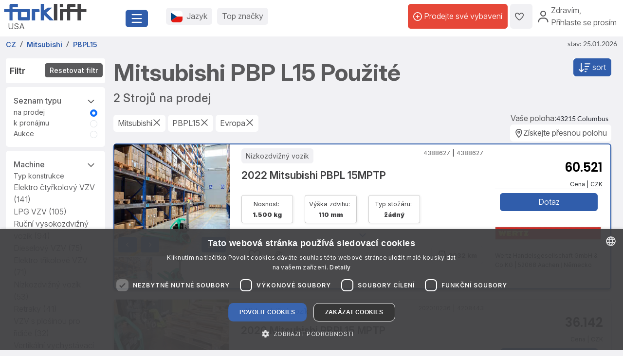

--- FILE ---
content_type: text/html; charset=UTF-8
request_url: https://www.forklift-international.com/cz/1-koupit/1-vysokozdvizny-vozik/vsechny/Mitsubishi/PBPL15/
body_size: 39780
content:
<!DOCTYPE html>
<html lang="cs">
 <head>
  <link rel="preconnect" href="https://forkliftcdn.com">
  <link rel="preconnect" href="https://www.googletagmanager.com">
  <link rel="preconnect" href="https://cdn.cookie-script.com">
  <link rel="preconnect" href="https://forkliftcdn.com" crossorigin="">
  <script src="https://forkliftcdn.com/js/jquery-3.7.0.min.js"></script>
  <script>
 (function (w, d, s, l, i) {
  w[l]=w[l]||[];
  w[l].push({'gtm.start':
   new Date().getTime(), event: 'gtm.js'});
  var f=d.getElementsByTagName(s)[0],
  j=d.createElement(s), dl=l!='dataLayer' ? '&l='+l : '';
  j.async=true;
  j.src='https://www.googletagmanager.com/gtm.js?id='+i+dl;
  f.parentNode.insertBefore(j, f);
 })(window, document, 'script', 'dataLayer', 'GTM-5BB6JH3');
 function gtag_report_conversion_tel(url='', evt='', bereich='', bauart='', fabrikat='', seller='', forkid='', buy='0', rent='0', ret=false) {
  /* evt: Phone,Mail,Callback, WhatsApp, Share, Transport,Finanzierung,Detailseite, Auktion */
  var what='';
  if (buy=='1') {
   what=what+'Buy';
  }
  if (rent=='1') {
   what=what+'Rent';
  }
  var callback=function () { };
  dataLayer.push({'event': evt, 'Bereich': bereich, 'Bauart': bauart, 'Fabrikat': fabrikat, 'Seller': seller, 'ForkID': forkid, 'AnfragenTyp': what});
  return ret;
 }
 function gtag_report_signup() {
  var callback=function () { };
  dataLayer.push({'event': 'Signup', 'Firstname': document.getElementById('firstname').value, 'Lastname': document.getElementById('lastname').value, 'mail': document.getElementById('mail').value, 'Phone': document.getElementById('phone').value});
  return false;
 }
//DB 2023-07-24
 function gtag_register(company, firstname, lastname, email, phone, website, product, kontingent, price, currency, shortname) {
  var callback=function () {};
  dataLayer.push({
   'event': 'Register',
   'Company': company,
   'Firstname': firstname,
   'Lastname': lastname,
   'mail': email,
   'Phone': phone,
   'Website': website,
   'Product': product,
   'Kontingent': kontingent,
   'Price': price,
   'Currency': currency,
   'Shortname': shortname
  });
  return false;
 }
 function toggleParkplatz(obj, gid, typ, txt='') {
  var url="/cz/e/pptoggle.php?typ="+typ+"&id="+gid+"&text="+encodeURIComponent(txt);
  fetch(url)
  .then(function (response) {
   return response.text();
  })
  .then(function (data) {
   var json=JSON.parse(data);
   obj.innerHTML='<i class="'+json.css+'" title="'+json.alt+'"></i>'+json.text;
   var badge=document.getElementById('parkplatz-head-badge');
   if (badge) {
    badge.innerHTML=json.anz;
   }
  })
  .catch(function (error) {
   console.error('Error:', error);
  })
  .finally(function () {
   get_data('parkplatz_count');
  });
 }
 const toggleCompare=toggleCompare2025;
 function toggleCompare2025(btn, gid, typ) {
  const defaultContent=btn.querySelector('.defaultContent');
  const spinner=btn.querySelector('.spinner-border');
  if (!defaultContent||!spinner)
   return;
  defaultContent.classList.add('d-none');
  spinner.classList.remove('d-none');
  fetch(`/cz/e/comparetoggle.php?typ=${typ}&id=${gid}`)
  .then(r => r.json())
  .then(json => {
   defaultContent.innerHTML=
   `<i class="fa-regular fa-scale-unbalanced-flip ${json.css}" title="${json.alt}"></i>`;
   const badge=document.getElementById('comparedisp');
   if (badge) {
    const counter=document.getElementById('compare-count');
    if (json.anz!='0') {
     badge.classList.remove('d-none');
     if (counter)
      counter.textContent=json.anz;
    } else {
     badge.classList.add('d-none');
     if (counter)
      counter.textContent='';
    }
   }
  })
  .catch(console.error)
  .finally(() => {
   spinner.classList.add('d-none');
   defaultContent.classList.remove('d-none');
  });
 }
 var geoopt={
  enableHighAccuracy: false,
  maximumAge: 3600000,
  timeout: 27000
 };
 function getLocation() {
  if (navigator.geolocation) {
   navigator.geolocation.getCurrentPosition(showPosition, geoerror, geoopt);
  }
 }
 function geoerror() {
 }
 function showPosition(position) {
  $.ajax({
   url: '/js/llpos.php?lat='+position.coords.latitude+'&lon='+position.coords.longitude,
   type: "GET",
   async: false,
   success: function (ergebnis) {
    location.reload();
   }
  });
 }
 function sesfillstates(landid) {
  $.ajax({
   url: "/cz/fillstates.php?state="+landid,
   type: "GET",
   dataType: "text",
   async: false,
   success: function (data) {
    document.getElementById('staatid').innerHTML='';
    document.getElementById('staatid').append(new Option("Stát", "0", true, true));
    var json=$.parseJSON(data);
    if (json!='') {
     $.each(json, function (k, v) {
      document.getElementById('staatid').append(new Option(v.name, v.id, false, false));
     });
    }
   },
   error: function (xhr, status) {
   },
   complete: function (xhr, status) {
   }
  });
 }
 function seshaspostcode(landid) {
  $.ajax({
   url: "/cz/haspostcode.php?state="+landid,
   type: "GET",
   dataType: "text",
   async: true,
   success: function (data) {
    document.getElementById('entfernung').innerHTML='';
    document.getElementById('plz').disabled=true;
    document.getElementById('entfernung').disabled=true;
    if (data=='1') {
     document.getElementById('entfernung').append(new Option("1000 km", "1000", false, false));
     document.getElementById('entfernung').append(new Option("500 km", "500", false, false));
     document.getElementById('entfernung').append(new Option("200 km", "200", true, true));
     document.getElementById('entfernung').append(new Option("100 km", "100", false, false));
     document.getElementById('entfernung').append(new Option("50 km", "50", false, false));
     document.getElementById('entfernung').append(new Option("20 km", "20", false, false));
     document.getElementById('plz').disabled=false;
     document.getElementById('entfernung').disabled=false;
    } else {
     document.getElementById('entfernung').append(new Option("Ve vzdálenosti", "0", true, true));
    }
   },
   error: function (xhr, status) {
   },
   complete: function (xhr, status) {
   }
  });
 }
</script>
  <script>
   window.dataLayer=window.dataLayer||[];
   function gtag() {
    dataLayer.push(arguments);
   }
   gtag('js', new Date());
   gtag('config', 'AW-1071793951');
  </script>
  <meta charset="utf-8">
  <meta name="viewport" content="width=device-width, initial-scale=1.0, user-scalable=1, shrink-to-fit=no">
  <meta name="apple-itunes-app" content="app-id=911803842">
  <link rel="shortcut icon" href="/favicon.ico" type="image/x-icon">
  <link rel="apple-touch-icon" type="image/x-icon" href="/apple-touch-icon.png">
  <title>Mitsubishi PBP L15 Použité koupit | Forklift</title>
  <meta name="description" content="2 použitých Mitsubishi PBP L15 vozíky koupit | ✓ Špičkové značky ✓ Top  značky ✓ Mnoho nabídek ✓ Důvěryhodní prodejci. Najděte výhodné nabídky právě teď na ► Forklift!">
  <link rel="canonical" href="https://www.forklift-international.com/cz/1-koupit/1-vysokozdvizny-vozik/vsechny/Mitsubishi/PBPL15/"><link rel="preload" href="https://forkliftcdn.com/css/bootstrap533.min.css" as="style">
<link rel="stylesheet" href="https://forkliftcdn.com/css/bootstrap533.min.css">
<link rel="preload" href="https://kit.fontawesome.com/64c8ac9b8f.js" as="script" crossorigin="anonymous">
<script src="https://kit.fontawesome.com/64c8ac9b8f.js" crossorigin="anonymous" defer></script>
<link rel="preload" href="https://forkliftcdn.com/fonts/forklift-font.woff" as="font" type="font/ttf" crossorigin>
<link rel="preload" href="https://forkliftcdn.com/fonts/wildmachinery-font.woff" as="font" type="font/ttf" crossorigin>
<link rel="preload" href="https://forkliftcdn.com/css/ses.css?v=2025092617" as="style">
<link href="https://forkliftcdn.com/css/ses.css?v=2025092617" rel="stylesheet"><link rel="alternate" hreflang="de" href="https://www.forklift-international.com/de/1-kaufen/1-gabelstapler/alle/Mitsubishi/PBPL15/"><link rel="alternate" hreflang="en-GB" href="https://www.forklift-international.com/en/1-for-sale/1-forklifts/all/Mitsubishi/PBPL15/"><link rel="alternate" hreflang="fr" href="https://www.forklift-international.com/fr/1-acheter/1-chariots-elevateurs/tous/Mitsubishi/PBPL15/"><link rel="alternate" hreflang="it" href="https://www.forklift-international.com/it/1-comprare/1-carrelli-elevatori/tutti/Mitsubishi/PBPL15/"><link rel="alternate" hreflang="nl" href="https://www.forklift-international.com/nl/1-kopen/1-heftrucks/alle/Mitsubishi/PBPL15/"><link rel="alternate" hreflang="es-ES" href="https://www.forklift-international.com/es/1-compra/1-carretillas-elevadoras/todos/Mitsubishi/PBPL15/"><link rel="alternate" hreflang="pl" href="https://www.forklift-international.com/pl/1-kupic/1-wozek-widlowy/wszystkie/Mitsubishi/PBPL15/"><link rel="alternate" hreflang="cs" href="https://www.forklift-international.com/cz/1-koupit/1-vysokozdvizny-vozik/vsechny/Mitsubishi/PBPL15/"><link rel="alternate" hreflang="hu" href="https://www.forklift-international.com/hu/1-megvesz/1-targonca/minden/Mitsubishi/PBPL15/"><link rel="alternate" hreflang="da" href="https://www.forklift-international.com/dk/1-kobe/1-gaffeltruck/alle/Mitsubishi/PBPL15/"><link rel="alternate" hreflang="sk" href="https://www.forklift-international.com/sk/1-koupit/1-vysokozdvizny-vozik/vsechny/Mitsubishi/PBPL15/"><link rel="alternate" hreflang="pt" href="https://www.forklift-international.com/pt/1-comprar/1-empilhadores/todos/Mitsubishi/PBPL15/"><link rel="alternate" hreflang="en-US" href="https://www.forklift-international.com/us/1-for-sale/1-forklifts/all/Mitsubishi/PBPL15/"><link rel="alternate" hreflang="es-MX" href="https://www.forklift-international.com/mx/1-compra/1-carretillas-elevadoras/todos/Mitsubishi/PBPL15/"><link rel="alternate" hreflang="sv" href="https://www.forklift-international.com/se/1-kopa/1-gaffeltruckar/alla/Mitsubishi/PBPL15/"><link rel="alternate" hreflang="no" href="https://www.forklift-international.com/no/1-kjope/1-gaffeltruck/alle/Mitsubishi/PBPL15/"><link rel="alternate" hreflang="fi" href="https://www.forklift-international.com/fi/1-ostaa/1-trukki/kaikki/Mitsubishi/PBPL15/"><meta name="robots" content="index,follow">  <style>
   .link-collapse[aria-expanded=false] .showLess {
    display: none;
   }
   .link-collapse[aria-expanded=true] .showMore {
    display: none;
   }
   .link-collapse[aria-expanded=false] .showLessFabrikat {
    display: none;
   }
   .link-collapse[aria-expanded=true] .showMoreFabrikat {
    display: none;
   }
  </style>
  <script>
   $(document).ready(function () {
    $('#collapseMachineSection').on('shown.bs.collapse', function () {
     $(this).parent().find("#iconMaschineAccordion").removeClass("fa-regular fa-angle-down").addClass("fa-regular fa-angle-up");
    }).on('hidden.bs.collapse', function () {
     $(this).parent().find("#iconMaschineAccordion").removeClass("fa-regular fa-angle-up").addClass("fa-regular fa-angle-down");
    });
    $('#collapseMasttypSection').on('shown.bs.collapse', function () {
     $(this).parent().find("#iconMasttypAccordion").removeClass("fa-regular fa-angle-down").addClass("fa-regular fa-angle-up");
    }).on('hidden.bs.collapse', function () {
     $(this).parent().find("#iconMasttypAccordion").removeClass("fa-regular fa-angle-up").addClass("fa-regular fa-angle-down");
    });
    $('#collapseReifenSection').on('shown.bs.collapse', function () {
     $(this).parent().find("#iconReifenAccordion").removeClass("fa-regular fa-angle-down").addClass("fa-regular fa-angle-up");
    }).on('hidden.bs.collapse', function () {
     $(this).parent().find("#iconReifenAccordion").removeClass("fa-regular fa-angle-up").addClass("fa-regular fa-angle-down");
    });
    $('#collapseLandSection').on('shown.bs.collapse', function () {
     $(this).parent().find("#iconLandAccordion").removeClass("fa-regular fa-angle-down").addClass("fa-regular fa-angle-up");
    }).on('hidden.bs.collapse', function () {
     $(this).parent().find("#iconLandAccordion").removeClass("fa-regular fa-angle-up").addClass("fa-regular fa-angle-down");
    });
    $('#ModalContact').on('show.bs.modal', function () {
     fadeMobileFilter();
    });
    $('#ModalContact').on('hide.bs.modal', function () {
     fadeMobileFilter();
    });
    function togglePanel() {
     var w=$(window).width();
     if (w<=768) {
      $('#collapseMachineSection').removeClass('show');
      $('#collapseMachineSection').parent().find("#iconMaschineAccordion").removeClass("fa-regular fa-angle-up").addClass("fa-regular fa-angle-down");
     }
    }
    togglePanel();
    $('#sitemapDiv').show();
    $('#footerDiv').show();
   });
   function toggleFilter() {
    $('#ModalContact').modal('toggle');
   }
   function fadeMobileFilter() {
    if ($('#left-filter').hasClass("modal-not-show")) {
     $('#filter-modal-body').html($('#left-filter').html());
     $('#left-filter').html('');
     $('#left-filter').removeClass("modal-not-show");
     $('#treffer').css('display', 'none');
     $('#treffermob').css('display', 'block');
    } else {
     $('#left-filter').html($('#filter-modal-body').html());
     $('#filter-modal-body').html('');
     $('#left-filter').addClass("modal-not-show");
     $('#treffer').css('display', 'block');
     $('#treffermob').css('display', 'none');
    }
    $('#collapseMachineSection').on('shown.bs.collapse', function () {
     $(this).parent().find("#iconMaschineAccordion").removeClass("fa-regular fa-angle-down").addClass("fa-regular fa-angle-up");
    }).on('hidden.bs.collapse', function () {
     $(this).parent().find("#iconMaschineAccordion").removeClass("fa-regular fa-angle-up").addClass("fa-regular fa-angle-down");
    });
    $('#collapseMasttypSection').on('shown.bs.collapse', function () {
     $(this).parent().find("#iconMasttypAccordion").removeClass("fa-regular fa-angle-down").addClass("fa-regular fa-angle-up");
    }).on('hidden.bs.collapse', function () {
     $(this).parent().find("#iconMasttypAccordion").removeClass("fa-regular fa-angle-up").addClass("fa-regular fa-angle-down");
    });
    $('#collapseReifenSection').on('shown.bs.collapse', function () {
     $(this).parent().find("#iconReifenAccordion").removeClass("fa-regular fa-angle-down").addClass("fa-regular fa-angle-up");
    }).on('hidden.bs.collapse', function () {
     $(this).parent().find("#iconReifenAccordion").removeClass("fa-regular fa-angle-up").addClass("fa-regular fa-angle-down");
    });
    $('#collapseLandSection').on('shown.bs.collapse', function () {
     $(this).parent().find("#iconLandAccordion").removeClass("fa-regular fa-angle-down").addClass("fa-regular fa-angle-up");
    }).on('hidden.bs.collapse', function () {
     $(this).parent().find("#iconLandAccordion").removeClass("fa-regular fa-angle-up").addClass("fa-regular fa-angle-down");
    });
   }
   function getResultCount() {
    $.ajax({
     url: "/cz/liveergebnis.php"+location.search,
     type: "GET",
     dataType: "html",
     async: false,
     success: function (data) {
      $('input#counter').val(data);
     },
     error: function (xhr, status) {
     },
     complete: function (xhr, status) {
     }
    });
   }
   function queryInput(elem, value, addamp='') {
    i=document.getElementById(elem).value;
    if (i!=value) {
     return addamp+elem+'='+i;
    } else {
     return '';
   }
   }
   function queryCB(elem, value, addamp='') {
    if (document.getElementById(elem).checked) {
     i=document.getElementById(elem).value;
     return addamp+elem+'='+i;
    } else {
     return '';
   }
   }
   function execSearch() {
    document.searchForm.submit();
    return false;
   }
   function execSearch2() {
    document.location=createQueryParm();
    return false;
   }
   function createQueryParm() {
    var ret='';
    $.ajax({
     url: "/js/ajax-get-url.php?sprachid=9&gtyp=1&ang=1&typ="+encodeURIComponent(document.getElementById('typ').value)+"&fa="+encodeURIComponent(document.getElementById('Fabrikat').value)+"&ba="+document.getElementById('Bauart').value+"&shortname=cz"+"&aa="+document.getElementById('antriebsart').value+"&tkv="+document.getElementById('tkvon').value+"&reifen="+document.getElementById('reifen').value+'',
     type: "GET",
     dataType: "html",
     async: false,
     success: function (data) {
      ret=data;
     }
    });
    ret+=queryInput('page', 'a', '?');
    ret+=queryInput('antriebsart', '*', '&');
    ret+=queryInput('reifen', '*', '&');
    ret+=queryInput('masttypid', 'alle', '&');
    ret+=queryInput('tkvon', '0', '&');
    ret+=queryInput('tkbis', '100000', '&');
    ret+=queryInput('hrsvon', '0', '&');
    ret+=queryInput('hrs', '30000', '&');
    ret+=queryInput('baujahrvon', '0', '&');
    ret+=queryInput('baujahr', '2026', '&');
    ret+=queryInput('sonderbit', '0', '&');
    ret+=queryInput('preisvon', '0', '&');
    ret+=queryInput('preisbis', '1000000000', '&');
    ret+=queryInput('hhvon', '0', '&');
    ret+=queryInput('hhbis', '100000', '&');
    ret+=queryInput('bhvon', '0', '&');
    ret+=queryInput('bhbis', '20000', '&');
    ret+=queryInput('fhvon', '0', '&');
    ret+=queryInput('fhbis', '10000', '&');
    ret+=queryInput('landid', 'kont', '&');
    ret+=queryInput('staatid', '0', '&');
    ret+=queryInput('plz', '', '&');
    ret+=queryInput('entfernung', '0', '&');
    ret+=queryInput('zus', '*', '&');
    ret+=queryCB('mitpreis', '0', '&');
    ret+=queryCB('mitbild', '0', '&');
    ret+=queryInput('sortorder', '0', '&');
    return ret;
   }
   function doSearch(elem, value, keep) {
    document.getElementById('loading-overlay').style.display='flex';
    document.getElementById(elem).value=value;
    if (keep===undefined) {
     if (elem!='page') { // Falls keine Seitenänderung, Seite auf 1 setzen
      document.getElementById('page').value='1';
     }
     setTimeout(function () {
      execSearch2();
     });
    }
    return false;
   }
   function resetSearchResult() {
    doSearch('Bauart', 'alle', 1);
    doSearch('Fabrikat', 'alle', 1);
    doSearch('antriebsart', '*', 1);
    doSearch('typ', '', 1);
    doSearch('reifen', '*', 1);
    doSearch('masttypid', 'alle', 1);
    doSearch('tkvon', '0', 1);
    doSearch('tkbis', '100000', 1);
    doSearch('hrsvon', '0', 1);
    doSearch('hrs', '30000', 1);
    doSearch('baujahrvon', '0', 1);
    doSearch('baujahr', '2026', 1);
    doSearch('preisvon', '0', 1);
    doSearch('preisbis', '1000000000', 1);
    doSearch('hhvon', '0', 1);
    doSearch('hhbis', '100000', 1);
    doSearch('bhvon', '0', 1);
    doSearch('bhbis', '20000', 1);
    doSearch('fhvon', '0', 1);
    doSearch('fhbis', '10000', 1);
    doSearch('city', '', 1);
    doSearch('landid', '*', 1);
    doSearch('zus', '*', 1);
    doSearch('staatid', '0', 1);
    doSearch('plz', '', 1);
    doSearch('entfernung', '0', 1);
    doSearch('mitpreis', '0', 1);
    doSearch('mitbild', '0', 1);
    doSearch('sortorder', '0', 1);
    doSearch('page', '1');
   }
  </script>
 </head>
 <body>
  <div class="modal fade" id="modalCountry" tabindex="-1" role="dialog" aria-labelledby="modalCountryTitle" aria-hidden="true">
 <div class="modal-dialog modal-dialog-centered" role="document">
  <div class="modal-content">
   <div class="modal-header">
    <h5 class="modal-title">Jazyk</h5>
    <button type="button" class="close" data-bs-dismiss="modal" aria-label="Close">
     <span aria-hidden="true">&times;</span>
    </button>
   </div>
   <div class="modal-body">
    <div class="row">
     <div class="col-12 col-md-4"><a href="/mx/" class="greyhref">América hispana</a></div><div class="col-12 col-md-4"><a href="/cz/" class="greyhref active">Česky</a></div><div class="col-12 col-md-4"><a href="/dk/" class="greyhref">Dansk</a></div><div class="col-12 col-md-4"><a href="/de/" class="greyhref">Deutsch</a></div><div class="col-12 col-md-4"><a href="/en/" class="greyhref">English</a></div><div class="col-12 col-md-4"><a href="/es/" class="greyhref">Español</a></div><div class="col-12 col-md-4"><a href="/fr/" class="greyhref">Français</a></div><div class="col-12 col-md-4"><a href="/it/" class="greyhref">Italiano</a></div><div class="col-12 col-md-4"><a href="/hu/" class="greyhref">Magyar</a></div><div class="col-12 col-md-4"><a href="/nl/" class="greyhref">Nederlands</a></div><div class="col-12 col-md-4"><a href="/no/" class="greyhref">Norge</a></div><div class="col-12 col-md-4"><a href="/pl/" class="greyhref">Polski</a></div><div class="col-12 col-md-4"><a href="/pt/" class="greyhref">Português</a></div><div class="col-12 col-md-4"><a href="/sk/" class="greyhref">Slovenčina</a></div><div class="col-12 col-md-4"><a href="/fi/" class="greyhref">Suomi</a></div><div class="col-12 col-md-4"><a href="/se/" class="greyhref">Svenska</a></div><div class="col-12 col-md-4"><a href="/us/" class="greyhref">US-English</a></div>    </div>
   </div>
   <div class="modal-footer">
    <button type="button" class="btnblue" data-bs-dismiss="modal">Přerušit</button>
   </div>
  </div>
 </div>
</div>
 <div class="modal fade" id="modalCurrency" tabindex="-1" role="dialog" aria-labelledby="modalCurrencyTitle" aria-hidden="true">
  <div class="modal-dialog modal-dialog-centered" role="document">
   <div class="modal-content">
    <div class="modal-header">
     <h5 class="modal-title">Měna</h5>
     <button type="button" class="close" data-bs-dismiss="modal" aria-label="Close">
      <span aria-hidden="true">&times;</span>
     </button>
    </div>
    <div class="modal-body">
     <div class="row">
      <div class="col-12 col-md-4"><a rel="nofollow" href="/wchg.php?id=18" class="greyhref">AUD</a></div><div class="col-12 col-md-4"><a rel="nofollow" href="/wchg.php?id=11" class="greyhref">CAD</a></div><div class="col-12 col-md-4"><a rel="nofollow" href="/wchg.php?id=4" class="greyhref">CHF</a></div><div class="col-12 col-md-4"><a rel="nofollow" href="/wchg.php?id=6" class="greyhref active">CZK</a></div><div class="col-12 col-md-4"><a rel="nofollow" href="/wchg.php?id=20" class="greyhref">DKK</a></div><div class="col-12 col-md-4"><a rel="nofollow" href="/wchg.php?id=1" class="greyhref">EUR</a></div><div class="col-12 col-md-4"><a rel="nofollow" href="/wchg.php?id=5" class="greyhref">GBP</a></div><div class="col-12 col-md-4"><a rel="nofollow" href="/wchg.php?id=9" class="greyhref">HUF</a></div><div class="col-12 col-md-4"><a rel="nofollow" href="/wchg.php?id=17" class="greyhref">JPY</a></div><div class="col-12 col-md-4"><a rel="nofollow" href="/wchg.php?id=16" class="greyhref">MKD</a></div><div class="col-12 col-md-4"><a rel="nofollow" href="/wchg.php?id=13" class="greyhref">MXN</a></div><div class="col-12 col-md-4"><a rel="nofollow" href="/wchg.php?id=15" class="greyhref">NOK</a></div><div class="col-12 col-md-4"><a rel="nofollow" href="/wchg.php?id=7" class="greyhref">PLN</a></div><div class="col-12 col-md-4"><a rel="nofollow" href="/wchg.php?id=12" class="greyhref">RON</a></div><div class="col-12 col-md-4"><a rel="nofollow" href="/wchg.php?id=19" class="greyhref">RUB</a></div><div class="col-12 col-md-4"><a rel="nofollow" href="/wchg.php?id=14" class="greyhref">SEK</a></div><div class="col-12 col-md-4"><a rel="nofollow" href="/wchg.php?id=21" class="greyhref">TRY</a></div><div class="col-12 col-md-4"><a rel="nofollow" href="/wchg.php?id=22" class="greyhref">UAH</a></div><div class="col-12 col-md-4"><a rel="nofollow" href="/wchg.php?id=8" class="greyhref">USD</a></div><div class="col-12 col-md-4"><a rel="nofollow" href="/wchg.php?id=10" class="greyhref">ZAR</a></div>     </div>
    </div>
    <div class="modal-footer">
     <button type="button" class="btnblue" data-bs-dismiss="modal">Přerušit</button>
    </div>
   </div>
  </div>
 </div>
<div class="container-fluid m-0 p-0">
 <header class="p-0 border-0 mb-1">
  <div class="d-flex">
   <div class="d-flex left-part align-items-sm-center justify-content-between bg-white p-2">
    <div class="logo_container">
     <div class="me-3">
      <a href="/cz/">
               <img src="https://forkliftcdn.com/media/logos/fl_logo.svg" class="img_logo d-block" width="170" height="34" alt="Koupit použit&yacute; vysokozdvižn&yacute; voz&iacute;k | Forklift-International" style="width:170px;height:34px;"><span class="ms-2">USA</span>
             </a>
     </div>
    </div>
    <div class="me-2">
     <button class="fl-btn-primary fs-4" type="button" data-bs-toggle="offcanvas" data-bs-target="#sidebar" aria-controls="sidebar">
      <i class="fa-regular fa-bars"></i>
     </button>
    </div>
   </div>
   <div class="right-part d-none d-sm-inline">
    <div class="d-flex justify-content-between mr-1 mr-lg-2">
     <div class="flex-fill d-flex align-items-center p-3">
      <button class="fl-btn-secondary" id="openCountry" data-bs-toggle="offcanvas" data-bs-target="#sidebar" aria-controls="sidebar">
       <img src="https://forkliftcdn.com/media/flags/cz.svg" class="nav_svg rounded d-block me-2" alt="" />
       <span>Jazyk <span class="d-none d-xxl-inline font-weight-bold">& Měna</span></span>
      </button>
      <button class="fl-btn-secondary">
       <span><a href="/cz/e/program.php">Top značky</a></span>
      </button>
     </div>
     <div class="d-flex align-items-center justify-content-end pe-2">
             <a href="/cz/sell.php" class="fl-btn-upgrade h-75"> <i class="fa-regular fa-circle-plus"></i>&nbsp;<span>Prodejte své vybavení</span></a>
       <a href="/cz/e/parkplatz.php" title="Parkoviště" class="fl-btn-secondary h-75">
        <i class="fa-regular fa-heart"></i>
        <span class="mx-1 text-small" id="parkplatz-head-badge"></span>
       </a>
       <a href="/cz/e/compare.php" id="comparedisp" title="Porovnat" class="fl-btn-secondary d-none h-75">
        <i class="fa-regular fa-scale-unbalanced-flip" style="font-size:18px;"></i>
        <span class="mx-1 text-small" id="compare-count"></span>
       </a>
       <button data-bs-toggle="modal" data-bs-target="#LoginModal" class="fl-btn-transparent openModalButton">
        <i class="fa-regular fa-user" ></i>&nbsp;
        <span>Zdravím<span>,<br> Přihlaste se prosím</span></span>
       </button>
           </div>
    </div>
   </div>
  </div>
 </header>

 <nav>
 <div class="offcanvas offcanvas-start" id="sidebar" tabindex="-1">
  <div class="d-flex justify-content-between w-95">
   <div class="logo_container p-4">
    <a href="/cz/">
           <img src="https://forkliftcdn.com/media/logos/fl_logo.svg" class="img_logo" width="170" height="34" alt="Koupit použit&yacute; vysokozdvižn&yacute; voz&iacute;k | Forklift-International" /><br><span class="logo_country">
       USA      </span>
         </a>
   </div>
   <a href="#" class="navbar-toggler p-0 mt-4 mr-2" data-bs-dismiss="offcanvas" data-dismiss="offcanvas" aria-label="close"><i class="fa-regular fa-xmark"></i></a>
  </div>
  <div style="padding: 24px" class="d-block poppins" id="MainMenu">
       <div class="p-3" id="not_logged_in">
     <a href="/cz/sell.php" class="fl-btn-upgrade mb-2">
      Zaregistrujte se nyní! -
      bezplatně!
     </a>
     <a data-bs-toggle="modal" data-bs-target="#LoginModal" class="fl-btn-primary">
      Můj Forklift / Přihlásit     </a>
     <div class="row mt-3">
      <div class="col px-0">
       <div class="d-flex justify-content-between">
        <a href="/cz/e/parkplatz.php" class="btn mr-2 font-weight-semibold"><i class="fa-regular fa-heart"></i>
         Parkoviště         <span class="mx-1 badge badge-primary text-small" id="parkplatz_count_sidebar">0</span>
        </a>
        <a href="/cz/e/compare.php" class="btn mr-2 font-weight-semibold"><i class="fa-regular fa-scale-unbalanced-flip"></i> Porovnat         <span class="mx-1 badge badge-primary text-small compare_count">0</span></a>
       </div>
      </div>
     </div>
    </div>
    <div id="sidebar_content">
<ul class="list-unstyled mt-3">
<li>
<a data-bs-toggle="collapse" data-bs-target="#menu1" class="btn mb-2 font-weight-semibold d-flex justify-content-between">
<div>
<i class="fa-regular fa-cart-shopping"></i> Koupit
</div>
<div class=""><i class="fa-regular fa-circle-plus"></i></div>
</a>
<div id="menu1" class="collapse">
<a href="#gabelstapler" class="nav_nested sub d-flex justify-content-between align-items-center" data-bs-toggle="collapse" >
<i class="icon-gabelstapler"></i>Vysokozdvižný vozík
<i class="fa-regular fa-circle-plus"></i>
</a>
<ul class="list-unstyled list-group-bauart collapse" id="gabelstapler">
<li><a href="/cz/1-koupit/1-vysokozdvizny-vozik/vsechny/-/-/" class="nav_nested subsub d-flex justify-content-between" data-parent="#lg"><span>Ukázat vše</span>
<div class="text-right"><i class="fa-regular fa-angle-right"></i></div>
</a></li>
<li><a href="#unterbauart4" class="nav_nested subsub d-flex justify-content-between" data-bs-toggle="collapse" data-parent="#bauart4">Čelní vysokozdvižný vozík
<div class="text-right"><i class="fa-regular fa-circle-plus"></i></div>
</a></li>
<ul id="unterbauart4" class="list-unstyled collapse">
<li><a href="/cz/1-koupit/1-vysokozdvizny-vozik/benzinovy-vzv/-/-/" id="unterbauart4" class="nav_nested subsubsub d-flex justify-content-between" data-parent="#bauart4"><span>Benzínový vzv</span>
<div class="text-right"><i class="fa-regular fa-angle-right"></i></div>
</a></li>
<li><a href="/cz/1-koupit/1-vysokozdvizny-vozik/cng-vzv/-/-/" id="unterbauart4" class="nav_nested subsubsub d-flex justify-content-between" data-parent="#bauart4"><span>CNG-VZV</span>
<div class="text-right"><i class="fa-regular fa-angle-right"></i></div>
</a></li>
<li><a href="/cz/1-koupit/1-vysokozdvizny-vozik/dieselovy-vzv/-/-/" id="unterbauart4" class="nav_nested subsubsub d-flex justify-content-between" data-parent="#bauart4"><span>Dieselový VZV</span>
<div class="text-right"><i class="fa-regular fa-angle-right"></i></div>
</a></li>
<li><a href="/cz/1-koupit/1-vysokozdvizny-vozik/elektro-ctyrkolovy-vzv/-/-/" id="unterbauart4" class="nav_nested subsubsub d-flex justify-content-between" data-parent="#bauart4"><span>Elektro čtyřkolový VZV</span>
<div class="text-right"><i class="fa-regular fa-angle-right"></i></div>
</a></li>
<li><a href="/cz/1-koupit/1-vysokozdvizny-vozik/elektro-trikolove-vzv/-/-/" id="unterbauart4" class="nav_nested subsubsub d-flex justify-content-between" data-parent="#bauart4"><span>Elektro tříkolové VZV</span>
<div class="text-right"><i class="fa-regular fa-angle-right"></i></div>
</a></li>
<li><a href="/cz/1-koupit/1-vysokozdvizny-vozik/kompaktni-vzv/-/-/" id="unterbauart4" class="nav_nested subsubsub d-flex justify-content-between" data-parent="#bauart4"><span>Kompaktní VZV</span>
<div class="text-right"><i class="fa-regular fa-angle-right"></i></div>
</a></li>
<li><a href="/cz/1-koupit/1-vysokozdvizny-vozik/lpg-vzv/-/-/" id="unterbauart4" class="nav_nested subsubsub d-flex justify-content-between" data-parent="#bauart4"><span>LPG VZV</span>
<div class="text-right"><i class="fa-regular fa-angle-right"></i></div>
</a></li></ul>
<li><a href="#unterbauart9" class="nav_nested subsub d-flex justify-content-between" data-bs-toggle="collapse" data-parent="#bauart9">Čtyřcestný/Boční VZV
<div class="text-right"><i class="fa-regular fa-circle-plus"></i></div>
</a></li>
<ul id="unterbauart9" class="list-unstyled collapse">
<li><a href="/cz/1-koupit/1-vysokozdvizny-vozik/ctyrcestny-retrak/-/-/" id="unterbauart9" class="nav_nested subsubsub d-flex justify-content-between" data-parent="#bauart9"><span>Čtyřcestný retrak</span>
<div class="text-right"><i class="fa-regular fa-angle-right"></i></div>
</a></li>
<li><a href="/cz/1-koupit/1-vysokozdvizny-vozik/ctyrcestny-vysokozdvizny-vozik/-/-/" id="unterbauart9" class="nav_nested subsubsub d-flex justify-content-between" data-parent="#bauart9"><span>Čtyřcestný vysokozdvižný vozík</span>
<div class="text-right"><i class="fa-regular fa-angle-right"></i></div>
</a></li>
<li><a href="/cz/1-koupit/1-vysokozdvizny-vozik/bocni-vysokozdvizny-vozik/-/-/" id="unterbauart9" class="nav_nested subsubsub d-flex justify-content-between" data-parent="#bauart9"><span>Boční vysokozdvižný vozík</span>
<div class="text-right"><i class="fa-regular fa-angle-right"></i></div>
</a></li></ul>
<li><a href="#unterbauart6" class="nav_nested subsub d-flex justify-content-between" data-bs-toggle="collapse" data-parent="#bauart6">Intralogistika
<div class="text-right"><i class="fa-regular fa-circle-plus"></i></div>
</a></li>
<ul id="unterbauart6" class="list-unstyled collapse">
<li><a href="/cz/1-koupit/1-vysokozdvizny-vozik/tahac/-/-/" id="unterbauart6" class="nav_nested subsubsub d-flex justify-content-between" data-parent="#bauart6"><span>Tahač</span>
<div class="text-right"><i class="fa-regular fa-angle-right"></i></div>
</a></li>
<li><a href="/cz/1-koupit/1-vysokozdvizny-vozik/tugger-train-trailer/-/-/" id="unterbauart6" class="nav_nested subsubsub d-flex justify-content-between" data-parent="#bauart6"><span>Tugger-train-trailer</span>
<div class="text-right"><i class="fa-regular fa-angle-right"></i></div>
</a></li></ul>
<li><a href="#unterbauart2" class="nav_nested subsub d-flex justify-content-between" data-bs-toggle="collapse" data-parent="#bauart2">Manipulace s kontejnery
<div class="text-right"><i class="fa-regular fa-circle-plus"></i></div>
</a></li>
<ul id="unterbauart2" class="list-unstyled collapse">
<li><a href="/cz/1-koupit/1-vysokozdvizny-vozik/kontejnerovy-vozik/-/-/" id="unterbauart2" class="nav_nested subsubsub d-flex justify-content-between" data-parent="#bauart2"><span>Kontejnerový vozík</span>
<div class="text-right"><i class="fa-regular fa-angle-right"></i></div>
</a></li>
<li><a href="/cz/1-koupit/1-vysokozdvizny-vozik/reachstacker/-/-/" id="unterbauart2" class="nav_nested subsubsub d-flex justify-content-between" data-parent="#bauart2"><span>Reachstacker</span>
<div class="text-right"><i class="fa-regular fa-angle-right"></i></div>
</a></li></ul>
<li><a href="#unterbauart5" class="nav_nested subsub d-flex justify-content-between" data-bs-toggle="collapse" data-parent="#bauart5">Skladová technika
<div class="text-right"><i class="fa-regular fa-circle-plus"></i></div>
</a></li>
<ul id="unterbauart5" class="list-unstyled collapse">
<li><a href="/cz/1-koupit/1-vysokozdvizny-vozik/electric-stairclimber/-/-/" id="unterbauart5" class="nav_nested subsubsub d-flex justify-content-between" data-parent="#bauart5"><span>Electric stairclimber</span>
<div class="text-right"><i class="fa-regular fa-angle-right"></i></div>
</a></li>
<li><a href="/cz/1-koupit/1-vysokozdvizny-vozik/horizontalni-vychystavaci-vozik/-/-/" id="unterbauart5" class="nav_nested subsubsub d-flex justify-content-between" data-parent="#bauart5"><span>Horizontální vychystávací vozík</span>
<div class="text-right"><i class="fa-regular fa-angle-right"></i></div>
</a></li>
<li><a href="/cz/1-koupit/1-vysokozdvizny-vozik/nizkozdvizny-vozik/-/-/" id="unterbauart5" class="nav_nested subsubsub d-flex justify-content-between" data-parent="#bauart5"><span>Nízkozdvižný vozík</span>
<div class="text-right"><i class="fa-regular fa-angle-right"></i></div>
</a></li>
<li><a href="/cz/1-koupit/1-vysokozdvizny-vozik/nizkozdvizny-vozik-se-sedadlem-pro-ridice/-/-/" id="unterbauart5" class="nav_nested subsubsub d-flex justify-content-between" data-parent="#bauart5"><span>Nízkozdvižný vozík se sedadlem pro řidiče</span>
<div class="text-right"><i class="fa-regular fa-angle-right"></i></div>
</a></li>
<li><a href="/cz/1-koupit/1-vysokozdvizny-vozik/paletovy-vozik-s-vahou/-/-/" id="unterbauart5" class="nav_nested subsubsub d-flex justify-content-between" data-parent="#bauart5"><span>Paletový vozík s váhou</span>
<div class="text-right"><i class="fa-regular fa-angle-right"></i></div>
</a></li>
<li><a href="/cz/1-koupit/1-vysokozdvizny-vozik/rucni-paletovy-vozik/-/-/" id="unterbauart5" class="nav_nested subsubsub d-flex justify-content-between" data-parent="#bauart5"><span>Ruční paletový vozík</span>
<div class="text-right"><i class="fa-regular fa-angle-right"></i></div>
</a></li>
<li><a href="/cz/1-koupit/1-vysokozdvizny-vozik/vertikalni-vychystavaci-vozik/-/-/" id="unterbauart5" class="nav_nested subsubsub d-flex justify-content-between" data-parent="#bauart5"><span>Vertikální vychystávací vozík</span>
<div class="text-right"><i class="fa-regular fa-angle-right"></i></div>
</a></li>
<li><a href="/cz/1-koupit/1-vysokozdvizny-vozik/vozik-s-nuzkovym-zdvihem/-/-/" id="unterbauart5" class="nav_nested subsubsub d-flex justify-content-between" data-parent="#bauart5"><span>Vozík s nůžkovým zdvihem</span>
<div class="text-right"><i class="fa-regular fa-angle-right"></i></div>
</a></li></ul>
<li><a href="#unterbauart7" class="nav_nested subsub d-flex justify-content-between" data-bs-toggle="collapse" data-parent="#bauart7">Skladová technika/stohování
<div class="text-right"><i class="fa-regular fa-circle-plus"></i></div>
</a></li>
<ul id="unterbauart7" class="list-unstyled collapse">
<li><a href="/cz/1-koupit/1-vysokozdvizny-vozik/retraky/-/-/" id="unterbauart7" class="nav_nested subsubsub d-flex justify-content-between" data-parent="#bauart7"><span>Retraky</span>
<div class="text-right"><i class="fa-regular fa-angle-right"></i></div>
</a></li>
<li><a href="/cz/1-koupit/1-vysokozdvizny-vozik/rucni-vysokozdvizny-vozik/-/-/" id="unterbauart7" class="nav_nested subsubsub d-flex justify-content-between" data-parent="#bauart7"><span>Ruční vysokozdvižný vozík</span>
<div class="text-right"><i class="fa-regular fa-angle-right"></i></div>
</a></li>
<li><a href="/cz/1-koupit/1-vysokozdvizny-vozik/vysokozdvizny-vozik-se-sedadlem-pro-ridice/-/-/" id="unterbauart7" class="nav_nested subsubsub d-flex justify-content-between" data-parent="#bauart7"><span>Vysokozdvižný vozík se sedadlem pro řidiče</span>
<div class="text-right"><i class="fa-regular fa-angle-right"></i></div>
</a></li>
<li><a href="/cz/1-koupit/1-vysokozdvizny-vozik/vzv-pro-praci-v-uzk-ulickach-retrakt/-/-/" id="unterbauart7" class="nav_nested subsubsub d-flex justify-content-between" data-parent="#bauart7"><span>VZV pro práci v úzk.uličkách-retrakt</span>
<div class="text-right"><i class="fa-regular fa-angle-right"></i></div>
</a></li>
<li><a href="/cz/1-koupit/1-vysokozdvizny-vozik/vzv-s-plosinou-pro-ridice/-/-/" id="unterbauart7" class="nav_nested subsubsub d-flex justify-content-between" data-parent="#bauart7"><span>VZV s plošinou pro řidiče</span>
<div class="text-right"><i class="fa-regular fa-angle-right"></i></div>
</a></li></ul>
<li><a href="#unterbauart8" class="nav_nested subsub d-flex justify-content-between" data-bs-toggle="collapse" data-parent="#bauart8">Teleskopický manipulátor
<div class="text-right"><i class="fa-regular fa-circle-plus"></i></div>
</a></li>
<ul id="unterbauart8" class="list-unstyled collapse">
<li><a href="/cz/1-koupit/1-vysokozdvizny-vozik/rotor/-/-/" id="unterbauart8" class="nav_nested subsubsub d-flex justify-content-between" data-parent="#bauart8"><span>Rotor</span>
<div class="text-right"><i class="fa-regular fa-angle-right"></i></div>
</a></li>
<li><a href="/cz/1-koupit/1-vysokozdvizny-vozik/telescopic-forklift-rigid/-/-/" id="unterbauart8" class="nav_nested subsubsub d-flex justify-content-between" data-parent="#bauart8"><span>Telescopic forklift rigid</span>
<div class="text-right"><i class="fa-regular fa-angle-right"></i></div>
</a></li></ul>
<li><a href="/cz/1-koupit/1-vysokozdvizny-vozik/terenni-vysokozdvizny-vozik/-/-/" class="nav_nested subsub d-flex justify-content-between">Terénní vysokozdvižný vozík
<div class="text-right"><i class="fa-regular fa-angle-right"></i></div>
</a></li>
<li><a href="#unterbauart3" class="nav_nested subsub d-flex justify-content-between" data-bs-toggle="collapse" data-parent="#bauart3">Užitková vozidla
<div class="text-right"><i class="fa-regular fa-circle-plus"></i></div>
</a></li>
<ul id="unterbauart3" class="list-unstyled collapse">
<li><a href="/cz/1-koupit/1-vysokozdvizny-vozik/elektricke-plosinove-voziky/-/-/" id="unterbauart3" class="nav_nested subsubsub d-flex justify-content-between" data-parent="#bauart3"><span>Elektrické plošinové vozíky</span>
<div class="text-right"><i class="fa-regular fa-angle-right"></i></div>
</a></li>
<li><a href="/cz/1-koupit/1-vysokozdvizny-vozik/prives/-/-/" id="unterbauart3" class="nav_nested subsubsub d-flex justify-content-between" data-parent="#bauart3"><span>Přívěs</span>
<div class="text-right"><i class="fa-regular fa-angle-right"></i></div>
</a></li>
<li><a href="/cz/1-koupit/1-vysokozdvizny-vozik/terminalovy-traktor/-/-/" id="unterbauart3" class="nav_nested subsubsub d-flex justify-content-between" data-parent="#bauart3"><span>Terminálový traktor</span>
<div class="text-right"><i class="fa-regular fa-angle-right"></i></div>
</a></li></ul>
<li><a href="/cz/1-koupit/1-vysokozdvizny-vozik/zavesne-vysokozdvizne-voziky/-/-/" class="nav_nested subsub d-flex justify-content-between">Závěsné vysokozdvižné vozíky
<div class="text-right"><i class="fa-regular fa-angle-right"></i></div>
</a></li>
<li><a href="/cz/1-koupit/1-vysokozdvizny-vozik/ostatni/-/-/" class="nav_nested subsub d-flex justify-content-between">Ostatní
<div class="text-right"><i class="fa-regular fa-angle-right"></i></div>
</a></li>
</ul>
<a href="#abg" class="nav_nested sub d-flex justify-content-between align-items-center" data-bs-toggle="collapse" data-parent="#xxxxx">
<i class="icon-anbau"></i>Přídavná zařízení
<i class="fa-regular fa-circle-plus"></i>
</a>
<ul class="list-unstyled list-group-bauart collapse" id="abg" >
<li><a href="/cz/1-koupit/2-pridavna-zarizeni/vsechny/-/-/" class="nav_nested subsub d-flex justify-content-between" data-parent="#abg"><span>Ukázat vše</span>
<div class="text-right"><i class="fa-regular fa-angle-right"></i></div>
</a></li>
<li><a href="/cz/1-koupit/2-pridavna-zarizeni/celisti-na-baliky/-/-/" class="nav_nested subsub d-flex justify-content-between" data-parent="#abg"><span>Čelisti na balíky</span>
<div class="text-right"><i class="fa-regular fa-angle-right"></i></div>
</a></li>
<li><a href="/cz/1-koupit/2-pridavna-zarizeni/celisti-na-baliky-tabaku/-/-/" class="nav_nested subsub d-flex justify-content-between" data-parent="#abg"><span>Čelisti na balíky tabáku</span>
<div class="text-right"><i class="fa-regular fa-angle-right"></i></div>
</a></li>
<li><a href="/cz/1-koupit/2-pridavna-zarizeni/celisti-na-celulozu-baliky/-/-/" class="nav_nested subsub d-flex justify-content-between" data-parent="#abg"><span>Čelisti na celulózu/balíky</span>
<div class="text-right"><i class="fa-regular fa-angle-right"></i></div>
</a></li>
<li><a href="/cz/1-koupit/2-pridavna-zarizeni/celisti-na-kamenne-bloky/-/-/" class="nav_nested subsub d-flex justify-content-between" data-parent="#abg"><span>Čelisti na kamenné bloky</span>
<div class="text-right"><i class="fa-regular fa-angle-right"></i></div>
</a></li>
<li><a href="/cz/1-koupit/2-pridavna-zarizeni/celisti-na-karton/-/-/" class="nav_nested subsub d-flex justify-content-between" data-parent="#abg"><span>Čelisti na karton</span>
<div class="text-right"><i class="fa-regular fa-angle-right"></i></div>
</a></li>
<li><a href="/cz/1-koupit/2-pridavna-zarizeni/celisti-na-penovou-hmotu/-/-/" class="nav_nested subsub d-flex justify-content-between" data-parent="#abg"><span>Čelisti na pěnovou hmotu</span>
<div class="text-right"><i class="fa-regular fa-angle-right"></i></div>
</a></li>
<li><a href="/cz/1-koupit/2-pridavna-zarizeni/celisti-na-papirove-role/-/-/" class="nav_nested subsub d-flex justify-content-between" data-parent="#abg"><span>Čelisti na papírové role</span>
<div class="text-right"><i class="fa-regular fa-angle-right"></i></div>
</a></li>
<li><a href="/cz/1-koupit/2-pridavna-zarizeni/celisti-na-pneumatiky/-/-/" class="nav_nested subsub d-flex justify-content-between" data-parent="#abg"><span>Čelisti na pneumatiky</span>
<div class="text-right"><i class="fa-regular fa-angle-right"></i></div>
</a></li>
<li><a href="/cz/1-koupit/2-pridavna-zarizeni/celisti-na-stroje/-/-/" class="nav_nested subsub d-flex justify-content-between" data-parent="#abg"><span>Čelisti na stroje</span>
<div class="text-right"><i class="fa-regular fa-angle-right"></i></div>
</a></li>
<li><a href="/cz/1-koupit/2-pridavna-zarizeni/celisti-na-sudy/-/-/" class="nav_nested subsub d-flex justify-content-between" data-parent="#abg"><span>Čelisti na sudy</span>
<div class="text-right"><i class="fa-regular fa-angle-right"></i></div>
</a></li>
<li><a href="/cz/1-koupit/2-pridavna-zarizeni/celisti-na-trubky/-/-/" class="nav_nested subsub d-flex justify-content-between" data-parent="#abg"><span>Čelisti na trubky</span>
<div class="text-right"><i class="fa-regular fa-angle-right"></i></div>
</a></li>
<li><a href="/cz/1-koupit/2-pridavna-zarizeni/celisti-pro-praci-v-pristavu/-/-/" class="nav_nested subsub d-flex justify-content-between" data-parent="#abg"><span>Čelisti pro práci v přístavu</span>
<div class="text-right"><i class="fa-regular fa-angle-right"></i></div>
</a></li>
<li><a href="/cz/1-koupit/2-pridavna-zarizeni/bocni-posuvy/-/-/" class="nav_nested subsub d-flex justify-content-between" data-parent="#abg"><span>Boční posuvy</span>
<div class="text-right"><i class="fa-regular fa-angle-right"></i></div>
</a></li>
<li><a href="/cz/1-koupit/2-pridavna-zarizeni/container-spreader/-/-/" class="nav_nested subsub d-flex justify-content-between" data-parent="#abg"><span>Container Spreader</span>
<div class="text-right"><i class="fa-regular fa-angle-right"></i></div>
</a></li>
<li><a href="/cz/1-koupit/2-pridavna-zarizeni/drzak-nakladu/-/-/" class="nav_nested subsub d-flex justify-content-between" data-parent="#abg"><span>Držák nákladu</span>
<div class="text-right"><i class="fa-regular fa-angle-right"></i></div>
</a></li>
<li><a href="/cz/1-koupit/2-pridavna-zarizeni/hydraulicky-navijak/-/-/" class="nav_nested subsub d-flex justify-content-between" data-parent="#abg"><span>Hydraulický naviják</span>
<div class="text-right"><i class="fa-regular fa-angle-right"></i></div>
</a></li>
<li><a href="/cz/1-koupit/2-pridavna-zarizeni/jerabove-rameno/-/-/" class="nav_nested subsub d-flex justify-content-between" data-parent="#abg"><span>Jeřábové rameno</span>
<div class="text-right"><i class="fa-regular fa-angle-right"></i></div>
</a></li>
<li><a href="/cz/1-koupit/2-pridavna-zarizeni/kleste-na-kulatinu/-/-/" class="nav_nested subsub d-flex justify-content-between" data-parent="#abg"><span>Kleště na kulatinu</span>
<div class="text-right"><i class="fa-regular fa-angle-right"></i></div>
</a></li>
<li><a href="/cz/1-koupit/2-pridavna-zarizeni/kos-pro-prepravu-osob/-/-/" class="nav_nested subsub d-flex justify-content-between" data-parent="#abg"><span>Koš pro přepravu osob</span>
<div class="text-right"><i class="fa-regular fa-angle-right"></i></div>
</a></li>
<li><a href="/cz/1-koupit/2-pridavna-zarizeni/izice-na-sypky-material/-/-/" class="nav_nested subsub d-flex justify-content-between" data-parent="#abg"><span>Lžíce na sypký materiál</span>
<div class="text-right"><i class="fa-regular fa-angle-right"></i></div>
</a></li>
<li><a href="/cz/1-koupit/2-pridavna-zarizeni/nosne-trny-trny-na-koberce/-/-/" class="nav_nested subsub d-flex justify-content-between" data-parent="#abg"><span>Nosné trny/trny na koberce</span>
<div class="text-right"><i class="fa-regular fa-angle-right"></i></div>
</a></li>
<li><a href="/cz/1-koupit/2-pridavna-zarizeni/ochranna-mriz/-/-/" class="nav_nested subsub d-flex justify-content-between" data-parent="#abg"><span>Ochranná mříž</span>
<div class="text-right"><i class="fa-regular fa-angle-right"></i></div>
</a></li>
<li><a href="/cz/1-koupit/2-pridavna-zarizeni/otaceci-zarizeni-na-palety/-/-/" class="nav_nested subsub d-flex justify-content-between" data-parent="#abg"><span>Otáčecí zařízení na palety</span>
<div class="text-right"><i class="fa-regular fa-angle-right"></i></div>
</a></li>
<li><a href="/cz/1-koupit/2-pridavna-zarizeni/otocne-zarizeni/-/-/" class="nav_nested subsub d-flex justify-content-between" data-parent="#abg"><span>Otočné zařízení</span>
<div class="text-right"><i class="fa-regular fa-angle-right"></i></div>
</a></li>
<li><a href="/cz/1-koupit/2-pridavna-zarizeni/prislusenstvi/-/-/" class="nav_nested subsub d-flex justify-content-between" data-parent="#abg"><span>Příslušenství</span>
<div class="text-right"><i class="fa-regular fa-angle-right"></i></div>
</a></li>
<li><a href="/cz/1-koupit/2-pridavna-zarizeni/prepravnik-sudu/-/-/" class="nav_nested subsub d-flex justify-content-between" data-parent="#abg"><span>Přepravník sudů</span>
<div class="text-right"><i class="fa-regular fa-angle-right"></i></div>
</a></li>
<li><a href="/cz/1-koupit/2-pridavna-zarizeni/pozicionery-vidlic/-/-/" class="nav_nested subsub d-flex justify-content-between" data-parent="#abg"><span>Pozicionéry vidlic</span>
<div class="text-right"><i class="fa-regular fa-angle-right"></i></div>
</a></li>
<li><a href="/cz/1-koupit/2-pridavna-zarizeni/prodlouzeni-vidlic/-/-/" class="nav_nested subsub d-flex justify-content-between" data-parent="#abg"><span>Prodloužení vidlic</span>
<div class="text-right"><i class="fa-regular fa-angle-right"></i></div>
</a></li>
<li><a href="/cz/1-koupit/2-pridavna-zarizeni/radlice/-/-/" class="nav_nested subsub d-flex justify-content-between" data-parent="#abg"><span>Radlice</span>
<div class="text-right"><i class="fa-regular fa-angle-right"></i></div>
</a></li>
<li><a href="/cz/1-koupit/2-pridavna-zarizeni/sklapeci-zarizeni-se-lzici/-/-/" class="nav_nested subsub d-flex justify-content-between" data-parent="#abg"><span>Sklápěcí zařízení se lžící</span>
<div class="text-right"><i class="fa-regular fa-angle-right"></i></div>
</a></li>
<li><a href="/cz/1-koupit/2-pridavna-zarizeni/snehova-radlice/-/-/" class="nav_nested subsub d-flex justify-content-between" data-parent="#abg"><span>Sněhová radlice</span>
<div class="text-right"><i class="fa-regular fa-angle-right"></i></div>
</a></li>
<li><a href="/cz/1-koupit/2-pridavna-zarizeni/sveraci-posuv/-/-/" class="nav_nested subsub d-flex justify-content-between" data-parent="#abg"><span>Svěrací posuv</span>
<div class="text-right"><i class="fa-regular fa-angle-right"></i></div>
</a></li>
<li><a href="/cz/1-koupit/2-pridavna-zarizeni/sveraci-vidlice/-/-/" class="nav_nested subsub d-flex justify-content-between" data-parent="#abg"><span>Svěrací vidlice</span>
<div class="text-right"><i class="fa-regular fa-angle-right"></i></div>
</a></li>
<li><a href="/cz/1-koupit/2-pridavna-zarizeni/teleskopicke-vidlice/-/-/" class="nav_nested subsub d-flex justify-content-between" data-parent="#abg"><span>Teleskopické vidlice</span>
<div class="text-right"><i class="fa-regular fa-angle-right"></i></div>
</a></li>
<li><a href="/cz/1-koupit/2-pridavna-zarizeni/teleskopicky-jerabovy-hak/-/-/" class="nav_nested subsub d-flex justify-content-between" data-parent="#abg"><span>Teleskopický jeřábový hák</span>
<div class="text-right"><i class="fa-regular fa-angle-right"></i></div>
</a></li>
<li><a href="/cz/1-koupit/2-pridavna-zarizeni/vysuvny-nosic-vidlic/-/-/" class="nav_nested subsub d-flex justify-content-between" data-parent="#abg"><span>Výsuvný nosič vidlic</span>
<div class="text-right"><i class="fa-regular fa-angle-right"></i></div>
</a></li>
<li><a href="/cz/1-koupit/2-pridavna-zarizeni/vidlice/-/-/" class="nav_nested subsub d-flex justify-content-between" data-parent="#abg"><span>Vidlice</span>
<div class="text-right"><i class="fa-regular fa-angle-right"></i></div>
</a></li>
<li><a href="/cz/1-koupit/2-pridavna-zarizeni/vidlice-na-vice-palet/-/-/" class="nav_nested subsub d-flex justify-content-between" data-parent="#abg"><span>Vidlice na více palet</span>
<div class="text-right"><i class="fa-regular fa-angle-right"></i></div>
</a></li>
<li><a href="/cz/1-koupit/2-pridavna-zarizeni/vypousteci-zarizeni/-/-/" class="nav_nested subsub d-flex justify-content-between" data-parent="#abg"><span>Vypouštěcí zařízení</span>
<div class="text-right"><i class="fa-regular fa-angle-right"></i></div>
</a></li>
<li><a href="/cz/1-koupit/2-pridavna-zarizeni/zametaci-stroj/-/-/" class="nav_nested subsub d-flex justify-content-between" data-parent="#abg"><span>Zametací stroj</span>
<div class="text-right"><i class="fa-regular fa-angle-right"></i></div>
</a></li>
<li><a href="/cz/1-koupit/2-pridavna-zarizeni/ostatni/-/-/" class="nav_nested subsub d-flex justify-content-between" data-parent="#abg"><span>Ostatní</span>
<div class="text-right"><i class="fa-regular fa-angle-right"></i></div>
</a></li></ul>
<a href="#buehnen" class="nav_nested sub d-flex justify-content-between align-items-center" data-bs-toggle="collapse" data-parent="#xxxxx">
<i class="icon-arbeitsbuehne"></i>Pracovní plošiny
<i class="fa-regular fa-circle-plus"></i>
</a>
<ul class="list-unstyled list-group-bauart collapse" id="buehnen" >
<li><a href="/cz/1-koupit/3-pracovni-plosiny/vsechny/-/-/" class="nav_nested subsub d-flex justify-content-between" data-parent="#buehnen"><span>Ukázat vše</span>
<div class="text-right"><i class="fa-regular fa-angle-right"></i></div>
</a></li>
<li><a href="/cz/1-koupit/3-pracovni-plosiny/kloubova-pracovni-plosina/-/-/" class="nav_nested subsub d-flex justify-content-between" data-parent="#buehnen"><span>Kloubová pracovní plošina</span>
<div class="text-right"><i class="fa-regular fa-angle-right"></i>
</div>
</a></li>
<li><a href="/cz/1-koupit/3-pracovni-plosiny/kolmo-zvedana-plosina/-/-/" class="nav_nested subsub d-flex justify-content-between" data-parent="#buehnen"><span>Kolmo zvedaná plošina</span>
<div class="text-right"><i class="fa-regular fa-angle-right"></i>
</div>
</a></li>
<li><a href="/cz/1-koupit/3-pracovni-plosiny/privesna-plosina/-/-/" class="nav_nested subsub d-flex justify-content-between" data-parent="#buehnen"><span>Přívěsná plošina</span>
<div class="text-right"><i class="fa-regular fa-angle-right"></i>
</div>
</a></li>
<li><a href="/cz/1-koupit/3-pracovni-plosiny/plosina-na-nakladnim-automobilu/-/-/" class="nav_nested subsub d-flex justify-content-between" data-parent="#buehnen"><span>Plošina na nákladním automobilu</span>
<div class="text-right"><i class="fa-regular fa-angle-right"></i>
</div>
</a></li>
<li><a href="/cz/1-koupit/3-pracovni-plosiny/pracovni-plosina-s-nuzkovym-zdvihem/-/-/" class="nav_nested subsub d-flex justify-content-between" data-parent="#buehnen"><span>Pracovní plošina s nůžkovým zdvihem</span>
<div class="text-right"><i class="fa-regular fa-angle-right"></i>
</div>
</a></li>
<li><a href="/cz/1-koupit/3-pracovni-plosiny/specialni-stroje/-/-/" class="nav_nested subsub d-flex justify-content-between" data-parent="#buehnen"><span>Speciální stroje</span>
<div class="text-right"><i class="fa-regular fa-angle-right"></i>
</div>
</a></li>
<li><a href="/cz/1-koupit/3-pracovni-plosiny/spider-boom-vytah/-/-/" class="nav_nested subsub d-flex justify-content-between" data-parent="#buehnen"><span>Spider boom výtah</span>
<div class="text-right"><i class="fa-regular fa-angle-right"></i>
</div>
</a></li>
<li><a href="/cz/1-koupit/3-pracovni-plosiny/teleskopicka-plosina/-/-/" class="nav_nested subsub d-flex justify-content-between" data-parent="#buehnen"><span>Teleskopická plošina</span>
<div class="text-right"><i class="fa-regular fa-angle-right"></i>
</div>
</a></li>
<li><a href="/cz/1-koupit/3-pracovni-plosiny/jine/-/-/" class="nav_nested subsub d-flex justify-content-between" data-parent="#buehnen"><span>Ostatní</span>
<div class="text-right"><i class="fa-regular fa-angle-right"></i>
</div>
</a></li>
</ul>
<a href="#batterien" class="nav_nested sub d-flex justify-content-between align-items-center" data-bs-toggle="collapse" data-parent="#xxxxx">
<i class="icon-battery"></i> Baterie
<i class="fa-regular fa-circle-plus"></i>
</a>
<ul class="list-unstyled list-group-bauart collapse" id="batterien" >
<li><a href="/cz/1-koupit/7-baterie/vsechny/-/-/" class="nav_nested subsub d-flex justify-content-between" data-parent="#batterien"><span>Ukázat vše</span>
<div class="text-right"><i class="fa-regular fa-angle-right"></i>
</div>
</a></li>
<li><a href="/cz/1-koupit/7-baterie/24v/-/-/" class="nav_nested subsub d-flex justify-content-between" data-parent="#batterien"><span>24 V</span>
<div class="text-right"><i class="fa-regular fa-angle-right"></i>
</div>
</a></li>
<li><a href="/cz/1-koupit/7-baterie/36v/-/-/" class="nav_nested subsub d-flex justify-content-between" data-parent="#batterien"><span>36 V</span>
<div class="text-right"><i class="fa-regular fa-angle-right"></i>
</div>
</a></li>
<li><a href="/cz/1-koupit/7-baterie/48v/-/-/" class="nav_nested subsub d-flex justify-content-between" data-parent="#batterien"><span>48 V</span>
<div class="text-right"><i class="fa-regular fa-angle-right"></i>
</div>
</a></li>
<li><a href="/cz/1-koupit/7-baterie/72v/-/-/" class="nav_nested subsub d-flex justify-content-between" data-parent="#batterien"><span>72 V</span>
<div class="text-right"><i class="fa-regular fa-angle-right"></i>
</div>
</a></li>
<li><a href="/cz/1-koupit/7-baterie/80v/-/-/" class="nav_nested subsub d-flex justify-content-between" data-parent="#batterien"><span>80 V</span>
<div class="text-right"><i class="fa-regular fa-angle-right"></i>
</div>
</a></li></ul>
<a href="#lg" class="nav_nested sub d-flex justify-content-between align-items-center" data-bs-toggle="collapse" data-parent="#xxxxx">
<i class="motus-ladegeraet"></i> Nabíječky
<i class="fa-regular fa-circle-plus"></i>
</a>
<ul class="list-unstyled list-group-bauart collapse" id="lg" >
<li><a href="/cz/1-koupit/8-nabijecky/vsechny/-/-/" class="nav_nested subsub d-flex justify-content-between" data-parent="#lg"><span>Ukázat vše</span>
<div class="text-right"><i class="fa-regular fa-angle-right"></i></div></a>
</li>
<li><a href="/cz/1-koupit/8-nabijecky/hf/-/-/" class="nav_nested subsub d-flex justify-content-between" data-parent="#lg"><span>HF</span>
<div class="text-right"><i class="fa-regular fa-angle-right"></i></div>
</a></li>
<li><a href="/cz/1-koupit/8-nabijecky/li-ferro/-/-/" class="nav_nested subsub d-flex justify-content-between" data-parent="#lg"><span>Li-Ferro</span>
<div class="text-right"><i class="fa-regular fa-angle-right"></i></div>
</a></li>
<li><a href="/cz/1-koupit/8-nabijecky/nabijet-ostatni/-/-/" class="nav_nested subsub d-flex justify-content-between" data-parent="#lg"><span>Nabíjet ostatní</span>
<div class="text-right"><i class="fa-regular fa-angle-right"></i></div>
</a></li>
<li><a href="/cz/1-koupit/8-nabijecky/single-phase/-/-/" class="nav_nested subsub d-flex justify-content-between" data-parent="#lg"><span>Single-phase</span>
<div class="text-right"><i class="fa-regular fa-angle-right"></i></div>
</a></li>
<li><a href="/cz/1-koupit/8-nabijecky/three-phase/-/-/" class="nav_nested subsub d-flex justify-content-between" data-parent="#lg"><span>Three-phase</span>
<div class="text-right"><i class="fa-regular fa-angle-right"></i></div>
</a></li></ul>
<a href="#rt" class="nav_nested sub d-flex justify-content-between align-items-center" data-bs-toggle="collapse" data-parent="#xxxxx">
<i class="icon-reinigungstechnik"></i> Úklidová technika
<i class="fa-regular fa-circle-plus"></i>
</a>
<ul class="list-unstyled list-group-bauart collapse" id="rt" >
<li><a href="/cz/1-koupit/4-uklidova-technika/vsechny/-/-/" class="nav_nested subsub d-flex justify-content-between" data-parent="#rt"><span>Ukázat vše</span>
<div class="text-right"><i class="fa-regular fa-angle-right"></i></div>
</a></li>
<li><a href="/cz/1-koupit/4-uklidova-technika/automat-na-mokre-drhnuti/-/-/" class="nav_nested subsub d-flex justify-content-between" data-parent="#rt"><span>Automat na mokré drhnutí</span>
<div class="text-right"><i class="fa-regular fa-angle-right"></i></div>
</a></li>
<li><a href="/cz/1-koupit/4-uklidova-technika/jednokotoucovy-cistici-stroj/-/-/" class="nav_nested subsub d-flex justify-content-between" data-parent="#rt"><span>Jednokotoučový čisticí stroj</span>
<div class="text-right"><i class="fa-regular fa-angle-right"></i></div>
</a></li>
<li><a href="/cz/1-koupit/4-uklidova-technika/parni-cistic/-/-/" class="nav_nested subsub d-flex justify-content-between" data-parent="#rt"><span>Parní čistič</span>
<div class="text-right"><i class="fa-regular fa-angle-right"></i></div>
</a></li>
<li><a href="/cz/1-koupit/4-uklidova-technika/prumyslovy-vysavac/-/-/" class="nav_nested subsub d-flex justify-content-between" data-parent="#rt"><span>Průmyslový vysavač</span>
<div class="text-right"><i class="fa-regular fa-angle-right"></i></div>
</a></li>
<li><a href="/cz/1-koupit/4-uklidova-technika/ride-on-scrubber-dryer/-/-/" class="nav_nested subsub d-flex justify-content-between" data-parent="#rt"><span>Ride on Scrubber Dryer</span>
<div class="text-right"><i class="fa-regular fa-angle-right"></i></div>
</a></li>
<li><a href="/cz/1-koupit/4-uklidova-technika/ride-on-vakuovy-zametac/-/-/" class="nav_nested subsub d-flex justify-content-between" data-parent="#rt"><span>Ride On vakuový zametač</span>
<div class="text-right"><i class="fa-regular fa-angle-right"></i></div>
</a></li>
<li><a href="/cz/1-koupit/4-uklidova-technika/ride-on-vakuovy-zametac/-/-/" class="nav_nested subsub d-flex justify-content-between" data-parent="#rt"><span>Ride On vakuový zametač</span>
<div class="text-right"><i class="fa-regular fa-angle-right"></i></div>
</a></li>
<li><a href="/cz/1-koupit/4-uklidova-technika/riding-scrubber-dryer/-/-/" class="nav_nested subsub d-flex justify-content-between" data-parent="#rt"><span>Riding scrubber dryer</span>
<div class="text-right"><i class="fa-regular fa-angle-right"></i></div>
</a></li>
<li><a href="/cz/1-koupit/4-uklidova-technika/stroj-na-cisteni-silnic/-/-/" class="nav_nested subsub d-flex justify-content-between" data-parent="#rt"><span>Stroj na čištění silnic</span>
<div class="text-right"><i class="fa-regular fa-angle-right"></i></div>
</a></li>
<li><a href="/cz/1-koupit/4-uklidova-technika/stroj-na-drhnuti-a-vysavani/-/-/" class="nav_nested subsub d-flex justify-content-between" data-parent="#rt"><span>Stroj na drhnutí a vysávání</span>
<div class="text-right"><i class="fa-regular fa-angle-right"></i></div>
</a></li>
<li><a href="/cz/1-koupit/4-uklidova-technika/vysokotlaky-cistic/-/-/" class="nav_nested subsub d-flex justify-content-between" data-parent="#rt"><span>Vysokotlaký čistič</span>
<div class="text-right"><i class="fa-regular fa-angle-right"></i></div>
</a></li>
<li><a href="/cz/1-koupit/4-uklidova-technika/zametaci-saci-stroj/-/-/" class="nav_nested subsub d-flex justify-content-between" data-parent="#rt"><span>Zametací sací stroj</span>
<div class="text-right"><i class="fa-regular fa-angle-right"></i></div>
</a></li>
<li><a href="/cz/1-koupit/4-uklidova-technika/zametaci-stroj/-/-/" class="nav_nested subsub d-flex justify-content-between" data-parent="#rt"><span>Zametací stroj</span>
<div class="text-right"><i class="fa-regular fa-angle-right"></i></div>
</a></li></ul>
<a href="#hm" class="nav_nested sub d-flex justify-content-between align-items-center" data-bs-toggle="collapse" data-parent="#xxxxx">
<i class="motus-mast"></i> Stožáry
<i class="fa-regular fa-circle-plus"></i>
</a>
<ul class="list-unstyled list-group-bauart collapse" id="hm" >
<li><a href="/cz/1-koupit/5-stozary/vsechny/-/-/" class="nav_nested subsub d-flex justify-content-between" data-parent="#hm"><span>Ukázat vše</span>
<div class="text-right"><i class="fa-regular fa-angle-right"></i></div>
</a></li>
<li><a href="/cz/1-koupit/5-stozary/standard/-/-/" class="nav_nested subsub d-flex justify-content-between" data-parent="#hm"><span>Standard</span>
<div class="text-right"><i class="fa-regular fa-angle-right"></i></div>
</a></li>
<li><a href="/cz/1-koupit/5-stozary/mono/-/-/" class="nav_nested subsub d-flex justify-content-between" data-parent="#hm"><span>Mono</span>
<div class="text-right"><i class="fa-regular fa-angle-right"></i></div>
</a></li>
<li><a href="/cz/1-koupit/5-stozary/duplex/-/-/" class="nav_nested subsub d-flex justify-content-between" data-parent="#hm"><span>Duplex</span>
<div class="text-right"><i class="fa-regular fa-angle-right"></i></div>
</a></li>
<li><a href="/cz/1-koupit/5-stozary/triplex/-/-/" class="nav_nested subsub d-flex justify-content-between" data-parent="#hm"><span>Triplex</span>
<div class="text-right"><i class="fa-regular fa-angle-right"></i></div>
</a></li>
<li><a href="/cz/1-koupit/5-stozary/quatro/-/-/" class="nav_nested subsub d-flex justify-content-between" data-parent="#hm"><span>Quatro</span>
<div class="text-right"><i class="fa-regular fa-angle-right"></i></div>
</a></li>
<li><a href="/cz/1-koupit/5-stozary/teleskop/-/-/" class="nav_nested subsub d-flex justify-content-between" data-parent="#hm"><span>Teleskop</span>
<div class="text-right"><i class="fa-regular fa-angle-right"></i></div>
</a></li></ul>
<a href="#et" class="nav_nested sub d-flex justify-content-between align-items-center" data-bs-toggle="collapse" data-parent="#xxxxx">
<i class="motus-et"></i> Náhradní díly
<i class="fa-regular fa-circle-plus"></i>
</a>
<ul class="list-unstyled list-group-bauart collapse" id="et" >
<li><a href="/cz/1-koupit/6-nahradni-dily/vsechny/-/-/" class="nav_nested subsub d-flex justify-content-between" data-parent="#et"><span>Ukázat vše</span>
<div class="text-right"><i class="fa-regular fa-angle-right"></i></div>
</a></li>
<li><a href="/cz/1-koupit/6-nahradni-dily/rizeni/-/-/" class="nav_nested subsub d-flex justify-content-between" data-parent="#et"><span>Řízení</span>
<div class="text-right"><i class="fa-regular fa-angle-right"></i></div>
</a></li>
<li><a href="/cz/1-koupit/6-nahradni-dily/forklift-seat/-/-/" class="nav_nested subsub d-flex justify-content-between" data-parent="#et"><span>forklift seat</span>
<div class="text-right"><i class="fa-regular fa-angle-right"></i></div>
</a></li>
<li><a href="/cz/1-koupit/6-nahradni-dily/hnaci-ustroji/-/-/" class="nav_nested subsub d-flex justify-content-between" data-parent="#et"><span>Hnací ústrojí</span>
<div class="text-right"><i class="fa-regular fa-angle-right"></i></div>
</a></li>
<li><a href="/cz/1-koupit/6-nahradni-dily/hnaci-motor/-/-/" class="nav_nested subsub d-flex justify-content-between" data-parent="#et"><span>Hnací motor</span>
<div class="text-right"><i class="fa-regular fa-angle-right"></i></div>
</a></li>
<li><a href="/cz/1-koupit/6-nahradni-dily/hydraulics/-/-/" class="nav_nested subsub d-flex justify-content-between" data-parent="#et"><span>hydraulics</span>
<div class="text-right"><i class="fa-regular fa-angle-right"></i></div>
</a></li>
<li><a href="/cz/1-koupit/6-nahradni-dily/indikator-baterie/-/-/" class="nav_nested subsub d-flex justify-content-between" data-parent="#et"><span>Indikátor baterie</span>
<div class="text-right"><i class="fa-regular fa-angle-right"></i></div>
</a></li>
<li><a href="/cz/1-koupit/6-nahradni-dily/kabel/-/-/" class="nav_nested subsub d-flex justify-content-between" data-parent="#et"><span>Kabel</span>
<div class="text-right"><i class="fa-regular fa-angle-right"></i></div>
</a></li>
<li><a href="/cz/1-koupit/6-nahradni-dily/kontrola-motoru/-/-/" class="nav_nested subsub d-flex justify-content-between" data-parent="#et"><span>Kontrola motoru</span>
<div class="text-right"><i class="fa-regular fa-angle-right"></i></div>
</a></li>
<li><a href="/cz/1-koupit/6-nahradni-dily/magneticka-brzda/-/-/" class="nav_nested subsub d-flex justify-content-between" data-parent="#et"><span>Magnetická brzda</span>
<div class="text-right"><i class="fa-regular fa-angle-right"></i></div>
</a></li>
<li><a href="/cz/1-koupit/6-nahradni-dily/motor-cerpadla/-/-/" class="nav_nested subsub d-flex justify-content-between" data-parent="#et"><span>Motor čerpadla</span>
<div class="text-right"><i class="fa-regular fa-angle-right"></i></div>
</a></li>
<li><a href="/cz/1-koupit/6-nahradni-dily/motor-rizeni/-/-/" class="nav_nested subsub d-flex justify-content-between" data-parent="#et"><span>Motor řízení</span>
<div class="text-right"><i class="fa-regular fa-angle-right"></i></div>
</a></li>
<li><a href="/cz/1-koupit/6-nahradni-dily/pneumatiky/-/-/" class="nav_nested subsub d-flex justify-content-between" data-parent="#et"><span>Pneumatiky</span>
<div class="text-right"><i class="fa-regular fa-angle-right"></i></div>
</a></li>
<li><a href="/cz/1-koupit/6-nahradni-dily/podperne-kolo/-/-/" class="nav_nested subsub d-flex justify-content-between" data-parent="#et"><span>Podpěrné kolo</span>
<div class="text-right"><i class="fa-regular fa-angle-right"></i></div>
</a></li>
<li><a href="/cz/1-koupit/6-nahradni-dily/podvozkovy-dil/-/-/" class="nav_nested subsub d-flex justify-content-between" data-parent="#et"><span>Podvozkový díl</span>
<div class="text-right"><i class="fa-regular fa-angle-right"></i></div>
</a></li>
<li><a href="/cz/1-koupit/6-nahradni-dily/pohonne-ustroji/-/-/" class="nav_nested subsub d-flex justify-content-between" data-parent="#et"><span>Pohonné ústrojí</span>
<div class="text-right"><i class="fa-regular fa-angle-right"></i></div>
</a></li>
<li><a href="/cz/1-koupit/6-nahradni-dily/pokryt/-/-/" class="nav_nested subsub d-flex justify-content-between" data-parent="#et"><span>Pokrýt</span>
<div class="text-right"><i class="fa-regular fa-angle-right"></i></div>
</a></li>
<li><a href="/cz/1-koupit/6-nahradni-dily/postroj/-/-/" class="nav_nested subsub d-flex justify-content-between" data-parent="#et"><span>Postroj</span>
<div class="text-right"><i class="fa-regular fa-angle-right"></i></div>
</a></li>
<li><a href="/cz/1-koupit/6-nahradni-dily/prkno/-/-/" class="nav_nested subsub d-flex justify-content-between" data-parent="#et"><span>Prkno</span>
<div class="text-right"><i class="fa-regular fa-angle-right"></i></div>
</a></li>
<li><a href="/cz/1-koupit/6-nahradni-dily/rele/-/-/" class="nav_nested subsub d-flex justify-content-between" data-parent="#et"><span>Relé</span>
<div class="text-right"><i class="fa-regular fa-angle-right"></i></div>
</a></li>
<li><a href="/cz/1-koupit/6-nahradni-dily/sloupek-rizeni/-/-/" class="nav_nested subsub d-flex justify-content-between" data-parent="#et"><span>Sloupek řízení</span>
<div class="text-right"><i class="fa-regular fa-angle-right"></i></div>
</a></li>
<li><a href="/cz/1-koupit/6-nahradni-dily/valec/-/-/" class="nav_nested subsub d-flex justify-content-between" data-parent="#et"><span>Válec</span>
<div class="text-right"><i class="fa-regular fa-angle-right"></i></div>
</a></li>
<li><a href="/cz/1-koupit/6-nahradni-dily/ventilovy-blok/-/-/" class="nav_nested subsub d-flex justify-content-between" data-parent="#et"><span>Ventilový blok</span>
<div class="text-right"><i class="fa-regular fa-angle-right"></i></div>
</a></li></ul>
</div>
</li>
<li>
<div>
<a href="#menu2" class="btn mb-2 font-weight-semibold d-flex justify-content-between" data-bs-toggle="collapse" data-parent="#MainMenu">
<div>
<i class="fa-regular fa-key"></i> Pronajmout
</div> <i class="fa-regular fa-circle-plus"></i>
</a>
<div id="menu2" class="collapse" data-parent="#sidebar">
<a href="#mieten_gabelstapler" onclick="javascript:void(0);" class="nav_nested sub d-flex justify-content-between align-items-center" data-bs-toggle="collapse" data-parent="#menu2">
<i class="icon-gabelstapler"></i> Vysokozdvižný vozík
<i class="fa-regular fa-circle-plus"></i>
</a>
<ul class="list-unstyled list-group-bauart collapse" id="mieten_gabelstapler" >
<li><a href="/cz/2-pronajmout/1-vysokozdvizny-vozik/vsechny/-/-/" class="nav_nested subsub d-flex justify-content-between" data-parent="#mieten_gabelstapler"><span>Ukázat vše</span>
<div class="text-right"><i class="fa-regular fa-angle-right"></i></div>
</a></li>
<li><a href="#mieten_gabelstapler4" class="nav_nested subsub d-flex justify-content-between" data-bs-toggle="collapse" data-parent="#mieten_gabelstapler"> Čelní vysokozdvižný vozík
<div class="text-right"><i class="fa-regular fa-circle-plus"></i></div>
</a></li><ul id="mieten_gabelstapler4" class="list-unstyled collapse" data-bs-toggle="collapse">
<li><a href="/cz/2-pronajmout/1-vysokozdvizny-vozik/benzinovy-vzv/-/-/" id="mieten_unterbauart8" class="nav_nested subsubsub d-flex justify-content-between" data-parent="#mieten_gabelstapler">
<span> Benzínový vzv</span>
<div class="text-right"><i class="fa-regular fa-angle-right"></i>
</div>
</a></li>
<li><a href="/cz/2-pronajmout/1-vysokozdvizny-vozik/cng-vzv/-/-/" id="mieten_unterbauart7" class="nav_nested subsubsub d-flex justify-content-between" data-parent="#mieten_gabelstapler">
<span> CNG-VZV</span>
<div class="text-right"><i class="fa-regular fa-angle-right"></i>
</div>
</a></li>
<li><a href="/cz/2-pronajmout/1-vysokozdvizny-vozik/dieselovy-vzv/-/-/" id="mieten_unterbauart4" class="nav_nested subsubsub d-flex justify-content-between" data-parent="#mieten_gabelstapler">
<span> Dieselový VZV</span>
<div class="text-right"><i class="fa-regular fa-angle-right"></i>
</div>
</a></li>
<li><a href="/cz/2-pronajmout/1-vysokozdvizny-vozik/elektro-ctyrkolovy-vzv/-/-/" id="mieten_unterbauart3" class="nav_nested subsubsub d-flex justify-content-between" data-parent="#mieten_gabelstapler">
<span> Elektro čtyřkolový VZV</span>
<div class="text-right"><i class="fa-regular fa-angle-right"></i>
</div>
</a></li>
<li><a href="/cz/2-pronajmout/1-vysokozdvizny-vozik/elektro-trikolove-vzv/-/-/" id="mieten_unterbauart2" class="nav_nested subsubsub d-flex justify-content-between" data-parent="#mieten_gabelstapler">
<span> Elektro tříkolové VZV</span>
<div class="text-right"><i class="fa-regular fa-angle-right"></i>
</div>
</a></li>
<li><a href="/cz/2-pronajmout/1-vysokozdvizny-vozik/kompaktni-vzv/-/-/" id="mieten_unterbauart5" class="nav_nested subsubsub d-flex justify-content-between" data-parent="#mieten_gabelstapler">
<span> Kompaktní VZV</span>
<div class="text-right"><i class="fa-regular fa-angle-right"></i>
</div>
</a></li>
<li><a href="/cz/2-pronajmout/1-vysokozdvizny-vozik/lpg-vzv/-/-/" id="mieten_unterbauart6" class="nav_nested subsubsub d-flex justify-content-between" data-parent="#mieten_gabelstapler">
<span> LPG VZV</span>
<div class="text-right"><i class="fa-regular fa-angle-right"></i>
</div>
</a></li></ul>
<li><a href="#mieten_gabelstapler9" class="nav_nested subsub d-flex justify-content-between" data-bs-toggle="collapse" data-parent="#mieten_gabelstapler"> Čtyřcestný/Boční VZV
<div class="text-right"><i class="fa-regular fa-circle-plus"></i></div>
</a></li><ul id="mieten_gabelstapler9" class="list-unstyled collapse" data-bs-toggle="collapse">
<li><a href="/cz/2-pronajmout/1-vysokozdvizny-vozik/ctyrcestny-retrak/-/-/" id="mieten_unterbauart2" class="nav_nested subsubsub d-flex justify-content-between" data-parent="#mieten_gabelstapler">
<span> Čtyřcestný retrak</span>
<div class="text-right"><i class="fa-regular fa-angle-right"></i>
</div>
</a></li>
<li><a href="/cz/2-pronajmout/1-vysokozdvizny-vozik/ctyrcestny-vysokozdvizny-vozik/-/-/" id="mieten_unterbauart1" class="nav_nested subsubsub d-flex justify-content-between" data-parent="#mieten_gabelstapler">
<span> Čtyřcestný vysokozdvižný vozík</span>
<div class="text-right"><i class="fa-regular fa-angle-right"></i>
</div>
</a></li>
<li><a href="/cz/2-pronajmout/1-vysokozdvizny-vozik/bocni-vysokozdvizny-vozik/-/-/" id="mieten_unterbauart3" class="nav_nested subsubsub d-flex justify-content-between" data-parent="#mieten_gabelstapler">
<span> Boční vysokozdvižný vozík</span>
<div class="text-right"><i class="fa-regular fa-angle-right"></i>
</div>
</a></li></ul>
<li><a href="#mieten_gabelstapler6" class="nav_nested subsub d-flex justify-content-between" data-bs-toggle="collapse" data-parent="#mieten_gabelstapler"> Intralogistika
<div class="text-right"><i class="fa-regular fa-circle-plus"></i></div>
</a></li><ul id="mieten_gabelstapler6" class="list-unstyled collapse" data-bs-toggle="collapse">
<li><a href="/cz/2-pronajmout/1-vysokozdvizny-vozik/tahac/-/-/" id="mieten_unterbauart1" class="nav_nested subsubsub d-flex justify-content-between" data-parent="#mieten_gabelstapler">
<span> Tahač</span>
<div class="text-right"><i class="fa-regular fa-angle-right"></i>
</div>
</a></li>
<li><a href="/cz/2-pronajmout/1-vysokozdvizny-vozik/tugger-train-trailer/-/-/" id="mieten_unterbauart2" class="nav_nested subsubsub d-flex justify-content-between" data-parent="#mieten_gabelstapler">
<span> Tugger-train-trailer</span>
<div class="text-right"><i class="fa-regular fa-angle-right"></i>
</div>
</a></li></ul>
<li><a href="#mieten_gabelstapler2" class="nav_nested subsub d-flex justify-content-between" data-bs-toggle="collapse" data-parent="#mieten_gabelstapler"> Manipulace s kontejnery
<div class="text-right"><i class="fa-regular fa-circle-plus"></i></div>
</a></li><ul id="mieten_gabelstapler2" class="list-unstyled collapse" data-bs-toggle="collapse">
<li><a href="/cz/2-pronajmout/1-vysokozdvizny-vozik/kontejnerovy-vozik/-/-/" id="mieten_unterbauart1" class="nav_nested subsubsub d-flex justify-content-between" data-parent="#mieten_gabelstapler">
<span> Kontejnerový vozík</span>
<div class="text-right"><i class="fa-regular fa-angle-right"></i>
</div>
</a></li>
<li><a href="/cz/2-pronajmout/1-vysokozdvizny-vozik/reachstacker/-/-/" id="mieten_unterbauart3" class="nav_nested subsubsub d-flex justify-content-between" data-parent="#mieten_gabelstapler">
<span> Reachstacker</span>
<div class="text-right"><i class="fa-regular fa-angle-right"></i>
</div>
</a></li></ul>
<li><a href="#mieten_gabelstapler5" class="nav_nested subsub d-flex justify-content-between" data-bs-toggle="collapse" data-parent="#mieten_gabelstapler"> Skladová technika
<div class="text-right"><i class="fa-regular fa-circle-plus"></i></div>
</a></li><ul id="mieten_gabelstapler5" class="list-unstyled collapse" data-bs-toggle="collapse">
<li><a href="/cz/2-pronajmout/1-vysokozdvizny-vozik/electric-stairclimber/-/-/" id="mieten_unterbauart6" class="nav_nested subsubsub d-flex justify-content-between" data-parent="#mieten_gabelstapler">
<span> Electric stairclimber</span>
<div class="text-right"><i class="fa-regular fa-angle-right"></i>
</div>
</a></li>
<li><a href="/cz/2-pronajmout/1-vysokozdvizny-vozik/horizontalni-vychystavaci-vozik/-/-/" id="mieten_unterbauart7" class="nav_nested subsubsub d-flex justify-content-between" data-parent="#mieten_gabelstapler">
<span> Horizontální vychystávací vozík</span>
<div class="text-right"><i class="fa-regular fa-angle-right"></i>
</div>
</a></li>
<li><a href="/cz/2-pronajmout/1-vysokozdvizny-vozik/nizkozdvizny-vozik/-/-/" id="mieten_unterbauart1" class="nav_nested subsubsub d-flex justify-content-between" data-parent="#mieten_gabelstapler">
<span> Nízkozdvižný vozík</span>
<div class="text-right"><i class="fa-regular fa-angle-right"></i>
</div>
</a></li>
<li><a href="/cz/2-pronajmout/1-vysokozdvizny-vozik/nizkozdvizny-vozik-se-sedadlem-pro-ridice/-/-/" id="mieten_unterbauart2" class="nav_nested subsubsub d-flex justify-content-between" data-parent="#mieten_gabelstapler">
<span> Nízkozdvižný vozík se sedadlem pro řidiče</span>
<div class="text-right"><i class="fa-regular fa-angle-right"></i>
</div>
</a></li>
<li><a href="/cz/2-pronajmout/1-vysokozdvizny-vozik/paletovy-vozik-s-vahou/-/-/" id="mieten_unterbauart4" class="nav_nested subsubsub d-flex justify-content-between" data-parent="#mieten_gabelstapler">
<span> Paletový vozík s váhou</span>
<div class="text-right"><i class="fa-regular fa-angle-right"></i>
</div>
</a></li>
<li><a href="/cz/2-pronajmout/1-vysokozdvizny-vozik/rucni-paletovy-vozik/-/-/" id="mieten_unterbauart5" class="nav_nested subsubsub d-flex justify-content-between" data-parent="#mieten_gabelstapler">
<span> Ruční paletový vozík</span>
<div class="text-right"><i class="fa-regular fa-angle-right"></i>
</div>
</a></li>
<li><a href="/cz/2-pronajmout/1-vysokozdvizny-vozik/vertikalni-vychystavaci-vozik/-/-/" id="mieten_unterbauart8" class="nav_nested subsubsub d-flex justify-content-between" data-parent="#mieten_gabelstapler">
<span> Vertikální vychystávací vozík</span>
<div class="text-right"><i class="fa-regular fa-angle-right"></i>
</div>
</a></li>
<li><a href="/cz/2-pronajmout/1-vysokozdvizny-vozik/vozik-s-nuzkovym-zdvihem/-/-/" id="mieten_unterbauart3" class="nav_nested subsubsub d-flex justify-content-between" data-parent="#mieten_gabelstapler">
<span> Vozík s nůžkovým zdvihem</span>
<div class="text-right"><i class="fa-regular fa-angle-right"></i>
</div>
</a></li></ul>
<li><a href="#mieten_gabelstapler7" class="nav_nested subsub d-flex justify-content-between" data-bs-toggle="collapse" data-parent="#mieten_gabelstapler"> Skladová technika/stohování
<div class="text-right"><i class="fa-regular fa-circle-plus"></i></div>
</a></li><ul id="mieten_gabelstapler7" class="list-unstyled collapse" data-bs-toggle="collapse">
<li><a href="/cz/2-pronajmout/1-vysokozdvizny-vozik/retraky/-/-/" id="mieten_unterbauart5" class="nav_nested subsubsub d-flex justify-content-between" data-parent="#mieten_gabelstapler">
<span> Retraky</span>
<div class="text-right"><i class="fa-regular fa-angle-right"></i>
</div>
</a></li>
<li><a href="/cz/2-pronajmout/1-vysokozdvizny-vozik/rucni-vysokozdvizny-vozik/-/-/" id="mieten_unterbauart1" class="nav_nested subsubsub d-flex justify-content-between" data-parent="#mieten_gabelstapler">
<span> Ruční vysokozdvižný vozík</span>
<div class="text-right"><i class="fa-regular fa-angle-right"></i>
</div>
</a></li>
<li><a href="/cz/2-pronajmout/1-vysokozdvizny-vozik/vysokozdvizny-vozik-se-sedadlem-pro-ridice/-/-/" id="mieten_unterbauart3" class="nav_nested subsubsub d-flex justify-content-between" data-parent="#mieten_gabelstapler">
<span> Vysokozdvižný vozík se sedadlem pro řidiče</span>
<div class="text-right"><i class="fa-regular fa-angle-right"></i>
</div>
</a></li>
<li><a href="/cz/2-pronajmout/1-vysokozdvizny-vozik/vzv-pro-praci-v-uzk-ulickach-retrakt/-/-/" id="mieten_unterbauart6" class="nav_nested subsubsub d-flex justify-content-between" data-parent="#mieten_gabelstapler">
<span> VZV pro práci v úzk.uličkách-retrakt</span>
<div class="text-right"><i class="fa-regular fa-angle-right"></i>
</div>
</a></li>
<li><a href="/cz/2-pronajmout/1-vysokozdvizny-vozik/vzv-s-plosinou-pro-ridice/-/-/" id="mieten_unterbauart2" class="nav_nested subsubsub d-flex justify-content-between" data-parent="#mieten_gabelstapler">
<span> VZV s plošinou pro řidiče</span>
<div class="text-right"><i class="fa-regular fa-angle-right"></i>
</div>
</a></li></ul>
<li><a href="#mieten_gabelstapler8" class="nav_nested subsub d-flex justify-content-between" data-bs-toggle="collapse" data-parent="#mieten_gabelstapler"> Teleskopický manipulátor
<div class="text-right"><i class="fa-regular fa-circle-plus"></i></div>
</a></li><ul id="mieten_gabelstapler8" class="list-unstyled collapse" data-bs-toggle="collapse">
<li><a href="/cz/2-pronajmout/1-vysokozdvizny-vozik/rotor/-/-/" id="mieten_unterbauart1" class="nav_nested subsubsub d-flex justify-content-between" data-parent="#mieten_gabelstapler">
<span> Rotor</span>
<div class="text-right"><i class="fa-regular fa-angle-right"></i>
</div>
</a></li>
<li><a href="/cz/2-pronajmout/1-vysokozdvizny-vozik/telescopic-forklift-rigid/-/-/" id="mieten_unterbauart2" class="nav_nested subsubsub d-flex justify-content-between" data-parent="#mieten_gabelstapler">
<span> Telescopic forklift rigid</span>
<div class="text-right"><i class="fa-regular fa-angle-right"></i>
</div>
</a></li></ul>
<li><a href="#mieten_gabelstapler3" class="nav_nested subsub d-flex justify-content-between" data-bs-toggle="collapse" data-parent="#mieten_gabelstapler"> Užitková vozidla
<div class="text-right"><i class="fa-regular fa-circle-plus"></i></div>
</a></li><ul id="mieten_gabelstapler3" class="list-unstyled collapse" data-bs-toggle="collapse">
<li><a href="/cz/2-pronajmout/1-vysokozdvizny-vozik/elektricke-plosinove-voziky/-/-/" id="mieten_unterbauart6" class="nav_nested subsubsub d-flex justify-content-between" data-parent="#mieten_gabelstapler">
<span> Elektrické plošinové vozíky</span>
<div class="text-right"><i class="fa-regular fa-angle-right"></i>
</div>
</a></li>
<li><a href="/cz/2-pronajmout/1-vysokozdvizny-vozik/prives/-/-/" id="mieten_unterbauart3" class="nav_nested subsubsub d-flex justify-content-between" data-parent="#mieten_gabelstapler">
<span> Přívěs</span>
<div class="text-right"><i class="fa-regular fa-angle-right"></i>
</div>
</a></li>
<li><a href="/cz/2-pronajmout/1-vysokozdvizny-vozik/terminalovy-traktor/-/-/" id="mieten_unterbauart1" class="nav_nested subsubsub d-flex justify-content-between" data-parent="#mieten_gabelstapler">
<span> Terminálový traktor</span>
<div class="text-right"><i class="fa-regular fa-angle-right"></i>
</div>
</a></li></ul></ul>
<a href="#mieten_abg" class="nav_nested sub d-flex justify-content-between align-items-center" data-bs-toggle="collapse" data-parent="#menu2">
<i class="icon-anbau"></i> Přídavná zařízení
<i class="fa-regular fa-circle-plus"></i>
</a>
<div class="list-group-bauart collapse" id="mieten_abg" >
<a href="/cz/2-pronajmout/2-pridavna-zarizeni/vsechny/-/-/" class="nav_nested subsub d-flex justify-content-between" data-parent="#mieten_gabelstapler"><span>Ukázat vše</span>
<div class="text-right"><i class="fa-regular fa-angle-right"></i></div>
</a>
<a href="/cz/2-pronajmout/2-pridavna-zarizeni/celisti-na-baliky/-/-/" class="nav_nested subsub d-flex justify-content-between" data-parent="#mieten_abg"><span>Čelisti na balíky</span>
<div class="text-right"><i class="fa-regular fa-angle-right"></i></div>
</a>
<a href="/cz/2-pronajmout/2-pridavna-zarizeni/celisti-na-celulozu-baliky/-/-/" class="nav_nested subsub d-flex justify-content-between" data-parent="#mieten_abg"><span>Čelisti na celulózu/balíky</span>
<div class="text-right"><i class="fa-regular fa-angle-right"></i></div>
</a>
<a href="/cz/2-pronajmout/2-pridavna-zarizeni/celisti-na-kamenne-bloky/-/-/" class="nav_nested subsub d-flex justify-content-between" data-parent="#mieten_abg"><span>Čelisti na kamenné bloky</span>
<div class="text-right"><i class="fa-regular fa-angle-right"></i></div>
</a>
<a href="/cz/2-pronajmout/2-pridavna-zarizeni/celisti-na-karton/-/-/" class="nav_nested subsub d-flex justify-content-between" data-parent="#mieten_abg"><span>Čelisti na karton</span>
<div class="text-right"><i class="fa-regular fa-angle-right"></i></div>
</a>
<a href="/cz/2-pronajmout/2-pridavna-zarizeni/celisti-na-penovou-hmotu/-/-/" class="nav_nested subsub d-flex justify-content-between" data-parent="#mieten_abg"><span>Čelisti na pěnovou hmotu</span>
<div class="text-right"><i class="fa-regular fa-angle-right"></i></div>
</a>
<a href="/cz/2-pronajmout/2-pridavna-zarizeni/celisti-na-papirove-role/-/-/" class="nav_nested subsub d-flex justify-content-between" data-parent="#mieten_abg"><span>Čelisti na papírové role</span>
<div class="text-right"><i class="fa-regular fa-angle-right"></i></div>
</a>
<a href="/cz/2-pronajmout/2-pridavna-zarizeni/celisti-na-stroje/-/-/" class="nav_nested subsub d-flex justify-content-between" data-parent="#mieten_abg"><span>Čelisti na stroje</span>
<div class="text-right"><i class="fa-regular fa-angle-right"></i></div>
</a>
<a href="/cz/2-pronajmout/2-pridavna-zarizeni/celisti-na-sudy/-/-/" class="nav_nested subsub d-flex justify-content-between" data-parent="#mieten_abg"><span>Čelisti na sudy</span>
<div class="text-right"><i class="fa-regular fa-angle-right"></i></div>
</a>
<a href="/cz/2-pronajmout/2-pridavna-zarizeni/celisti-pro-praci-v-pristavu/-/-/" class="nav_nested subsub d-flex justify-content-between" data-parent="#mieten_abg"><span>Čelisti pro práci v přístavu</span>
<div class="text-right"><i class="fa-regular fa-angle-right"></i></div>
</a>
<a href="/cz/2-pronajmout/2-pridavna-zarizeni/bocni-posuvy/-/-/" class="nav_nested subsub d-flex justify-content-between" data-parent="#mieten_abg"><span>Boční posuvy</span>
<div class="text-right"><i class="fa-regular fa-angle-right"></i></div>
</a>
<a href="/cz/2-pronajmout/2-pridavna-zarizeni/drzak-nakladu/-/-/" class="nav_nested subsub d-flex justify-content-between" data-parent="#mieten_abg"><span>Držák nákladu</span>
<div class="text-right"><i class="fa-regular fa-angle-right"></i></div>
</a>
<a href="/cz/2-pronajmout/2-pridavna-zarizeni/hydraulicky-navijak/-/-/" class="nav_nested subsub d-flex justify-content-between" data-parent="#mieten_abg"><span>Hydraulický naviják</span>
<div class="text-right"><i class="fa-regular fa-angle-right"></i></div>
</a>
<a href="/cz/2-pronajmout/2-pridavna-zarizeni/jerabove-rameno/-/-/" class="nav_nested subsub d-flex justify-content-between" data-parent="#mieten_abg"><span>Jeřábové rameno</span>
<div class="text-right"><i class="fa-regular fa-angle-right"></i></div>
</a>
<a href="/cz/2-pronajmout/2-pridavna-zarizeni/kos-pro-prepravu-osob/-/-/" class="nav_nested subsub d-flex justify-content-between" data-parent="#mieten_abg"><span>Koš pro přepravu osob</span>
<div class="text-right"><i class="fa-regular fa-angle-right"></i></div>
</a>
<a href="/cz/2-pronajmout/2-pridavna-zarizeni/izice-na-sypky-material/-/-/" class="nav_nested subsub d-flex justify-content-between" data-parent="#mieten_abg"><span>Lžíce na sypký materiál</span>
<div class="text-right"><i class="fa-regular fa-angle-right"></i></div>
</a>
<a href="/cz/2-pronajmout/2-pridavna-zarizeni/nosne-trny-trny-na-koberce/-/-/" class="nav_nested subsub d-flex justify-content-between" data-parent="#mieten_abg"><span>Nosné trny/trny na koberce</span>
<div class="text-right"><i class="fa-regular fa-angle-right"></i></div>
</a>
<a href="/cz/2-pronajmout/2-pridavna-zarizeni/otaceci-zarizeni-na-palety/-/-/" class="nav_nested subsub d-flex justify-content-between" data-parent="#mieten_abg"><span>Otáčecí zařízení na palety</span>
<div class="text-right"><i class="fa-regular fa-angle-right"></i></div>
</a>
<a href="/cz/2-pronajmout/2-pridavna-zarizeni/otocne-zarizeni/-/-/" class="nav_nested subsub d-flex justify-content-between" data-parent="#mieten_abg"><span>Otočné zařízení</span>
<div class="text-right"><i class="fa-regular fa-angle-right"></i></div>
</a>
<a href="/cz/2-pronajmout/2-pridavna-zarizeni/prislusenstvi/-/-/" class="nav_nested subsub d-flex justify-content-between" data-parent="#mieten_abg"><span>Příslušenství</span>
<div class="text-right"><i class="fa-regular fa-angle-right"></i></div>
</a>
<a href="/cz/2-pronajmout/2-pridavna-zarizeni/prepravnik-sudu/-/-/" class="nav_nested subsub d-flex justify-content-between" data-parent="#mieten_abg"><span>Přepravník sudů</span>
<div class="text-right"><i class="fa-regular fa-angle-right"></i></div>
</a>
<a href="/cz/2-pronajmout/2-pridavna-zarizeni/pozicionery-vidlic/-/-/" class="nav_nested subsub d-flex justify-content-between" data-parent="#mieten_abg"><span>Pozicionéry vidlic</span>
<div class="text-right"><i class="fa-regular fa-angle-right"></i></div>
</a>
<a href="/cz/2-pronajmout/2-pridavna-zarizeni/prodlouzeni-vidlic/-/-/" class="nav_nested subsub d-flex justify-content-between" data-parent="#mieten_abg"><span>Prodloužení vidlic</span>
<div class="text-right"><i class="fa-regular fa-angle-right"></i></div>
</a>
<a href="/cz/2-pronajmout/2-pridavna-zarizeni/radlice/-/-/" class="nav_nested subsub d-flex justify-content-between" data-parent="#mieten_abg"><span>Radlice</span>
<div class="text-right"><i class="fa-regular fa-angle-right"></i></div>
</a>
<a href="/cz/2-pronajmout/2-pridavna-zarizeni/sklapeci-zarizeni-se-lzici/-/-/" class="nav_nested subsub d-flex justify-content-between" data-parent="#mieten_abg"><span>Sklápěcí zařízení se lžící</span>
<div class="text-right"><i class="fa-regular fa-angle-right"></i></div>
</a>
<a href="/cz/2-pronajmout/2-pridavna-zarizeni/snehova-radlice/-/-/" class="nav_nested subsub d-flex justify-content-between" data-parent="#mieten_abg"><span>Sněhová radlice</span>
<div class="text-right"><i class="fa-regular fa-angle-right"></i></div>
</a>
<a href="/cz/2-pronajmout/2-pridavna-zarizeni/sveraci-vidlice/-/-/" class="nav_nested subsub d-flex justify-content-between" data-parent="#mieten_abg"><span>Svěrací vidlice</span>
<div class="text-right"><i class="fa-regular fa-angle-right"></i></div>
</a>
<a href="/cz/2-pronajmout/2-pridavna-zarizeni/teleskopicke-vidlice/-/-/" class="nav_nested subsub d-flex justify-content-between" data-parent="#mieten_abg"><span>Teleskopické vidlice</span>
<div class="text-right"><i class="fa-regular fa-angle-right"></i></div>
</a>
<a href="/cz/2-pronajmout/2-pridavna-zarizeni/teleskopicky-jerabovy-hak/-/-/" class="nav_nested subsub d-flex justify-content-between" data-parent="#mieten_abg"><span>Teleskopický jeřábový hák</span>
<div class="text-right"><i class="fa-regular fa-angle-right"></i></div>
</a>
<a href="/cz/2-pronajmout/2-pridavna-zarizeni/vysuvny-nosic-vidlic/-/-/" class="nav_nested subsub d-flex justify-content-between" data-parent="#mieten_abg"><span>Výsuvný nosič vidlic</span>
<div class="text-right"><i class="fa-regular fa-angle-right"></i></div>
</a>
<a href="/cz/2-pronajmout/2-pridavna-zarizeni/vidlice/-/-/" class="nav_nested subsub d-flex justify-content-between" data-parent="#mieten_abg"><span>Vidlice</span>
<div class="text-right"><i class="fa-regular fa-angle-right"></i></div>
</a>
<a href="/cz/2-pronajmout/2-pridavna-zarizeni/vidlice-na-vice-palet/-/-/" class="nav_nested subsub d-flex justify-content-between" data-parent="#mieten_abg"><span>Vidlice na více palet</span>
<div class="text-right"><i class="fa-regular fa-angle-right"></i></div>
</a>
<a href="/cz/2-pronajmout/2-pridavna-zarizeni/vypousteci-zarizeni/-/-/" class="nav_nested subsub d-flex justify-content-between" data-parent="#mieten_abg"><span>Vypouštěcí zařízení</span>
<div class="text-right"><i class="fa-regular fa-angle-right"></i></div>
</a>
<a href="/cz/2-pronajmout/2-pridavna-zarizeni/zametaci-stroj/-/-/" class="nav_nested subsub d-flex justify-content-between" data-parent="#mieten_abg"><span>Zametací stroj</span>
<div class="text-right"><i class="fa-regular fa-angle-right"></i></div>
</a></div>
<a href="#mieten_buehnen" class="nav_nested sub d-flex justify-content-between align-items-center" data-bs-toggle="collapse" data-parent="#menu2">
<i class="icon-arbeitsbuehne"></i> Pracovní plošiny
<i class="fa-regular fa-circle-plus"></i>
</a>
<div class="list-group-bauart collapse" id="mieten_buehnen" >
<a href="/cz/2-pronajmout/3-pracovni-plosiny/vsechny/-/-/" class="nav_nested subsub d-flex justify-content-between" data-parent="#menu2"><span>Ukázat vše</span>
<div class="text-right"><i class="fa-regular fa-angle-right"></i></div>
</a>
<a href="/cz/2-pronajmout/3-pracovni-plosiny/kloubova-pracovni-plosina/-/-/" class="nav_nested subsub d-flex justify-content-between" data-parent="#mieten_abg"><span>Kloubová pracovní plošina</span>
<div class="text-right"><i class="fa-regular fa-angle-right"></i></div>
</a>
<a href="/cz/2-pronajmout/3-pracovni-plosiny/kolmo-zvedana-plosina/-/-/" class="nav_nested subsub d-flex justify-content-between" data-parent="#mieten_abg"><span>Kolmo zvedaná plošina</span>
<div class="text-right"><i class="fa-regular fa-angle-right"></i></div>
</a>
<a href="/cz/2-pronajmout/3-pracovni-plosiny/privesna-plosina/-/-/" class="nav_nested subsub d-flex justify-content-between" data-parent="#mieten_abg"><span>Přívěsná plošina</span>
<div class="text-right"><i class="fa-regular fa-angle-right"></i></div>
</a>
<a href="/cz/2-pronajmout/3-pracovni-plosiny/plosina-na-nakladnim-automobilu/-/-/" class="nav_nested subsub d-flex justify-content-between" data-parent="#mieten_abg"><span>Plošina na nákladním automobilu</span>
<div class="text-right"><i class="fa-regular fa-angle-right"></i></div>
</a>
<a href="/cz/2-pronajmout/3-pracovni-plosiny/pracovni-plosina-s-nuzkovym-zdvihem/-/-/" class="nav_nested subsub d-flex justify-content-between" data-parent="#mieten_abg"><span>Pracovní plošina s nůžkovým zdvihem</span>
<div class="text-right"><i class="fa-regular fa-angle-right"></i></div>
</a>
<a href="/cz/2-pronajmout/3-pracovni-plosiny/specialni-stroje/-/-/" class="nav_nested subsub d-flex justify-content-between" data-parent="#mieten_abg"><span>Speciální stroje</span>
<div class="text-right"><i class="fa-regular fa-angle-right"></i></div>
</a>
<a href="/cz/2-pronajmout/3-pracovni-plosiny/teleskopicka-plosina/-/-/" class="nav_nested subsub d-flex justify-content-between" data-parent="#mieten_abg"><span>Teleskopická plošina</span>
<div class="text-right"><i class="fa-regular fa-angle-right"></i></div>
</a>
<a href="/cz/2-pronajmout/3-pracovni-plosiny/jine/-/-/" class="nav_nested subsub d-flex justify-content-between" data-parent="#mieten_abg"><span>Ostatní</span>
<div class="text-right"><i class="fa-regular fa-angle-right"></i></div>
</a></div>
<a href="#mieten_rt" class="nav_nested sub d-flex justify-content-between align-items-center" data-bs-toggle="collapse" data-parent="#menu2">
<i class="icon-reinigungstechnik"></i> Úklidová technika
<i class="fa-regular fa-circle-plus"></i>
</a>
<div class="list-group-bauart collapse" id="mieten_rt" >
<a href="/cz/2-pronajmout/4-uklidova-technika/vsechny/-/-/" class="nav_nested subsub d-flex justify-content-between" data-parent="#menu2"><span>Ukázat vše</span>
<div class="text-right"><i class="fa-regular fa-angle-right"></i></div>
</a>
<a href="/cz/2-pronajmout/4-uklidova-technika/automat-na-mokre-drhnuti/-/-/" class="nav_nested subsub d-flex justify-content-between" data-parent="#mieten_rt"><span>Automat na mokré drhnutí</span>
<div class="text-right"><i class="fa-regular fa-angle-right"></i></div>
</a>
<a href="/cz/2-pronajmout/4-uklidova-technika/jednokotoucovy-cistici-stroj/-/-/" class="nav_nested subsub d-flex justify-content-between" data-parent="#mieten_rt"><span>Jednokotoučový čisticí stroj</span>
<div class="text-right"><i class="fa-regular fa-angle-right"></i></div>
</a>
<a href="/cz/2-pronajmout/4-uklidova-technika/ride-on-scrubber-dryer/-/-/" class="nav_nested subsub d-flex justify-content-between" data-parent="#mieten_rt"><span>Ride on Scrubber Dryer</span>
<div class="text-right"><i class="fa-regular fa-angle-right"></i></div>
</a>
<a href="/cz/2-pronajmout/4-uklidova-technika/ride-on-vakuovy-zametac/-/-/" class="nav_nested subsub d-flex justify-content-between" data-parent="#mieten_rt"><span>Ride On vakuový zametač</span>
<div class="text-right"><i class="fa-regular fa-angle-right"></i></div>
</a>
<a href="/cz/2-pronajmout/4-uklidova-technika/ride-on-vakuovy-zametac/-/-/" class="nav_nested subsub d-flex justify-content-between" data-parent="#mieten_rt"><span>Ride On vakuový zametač</span>
<div class="text-right"><i class="fa-regular fa-angle-right"></i></div>
</a>
<a href="/cz/2-pronajmout/4-uklidova-technika/riding-scrubber-dryer/-/-/" class="nav_nested subsub d-flex justify-content-between" data-parent="#mieten_rt"><span>Riding scrubber dryer</span>
<div class="text-right"><i class="fa-regular fa-angle-right"></i></div>
</a>
<a href="/cz/2-pronajmout/4-uklidova-technika/stroj-na-cisteni-silnic/-/-/" class="nav_nested subsub d-flex justify-content-between" data-parent="#mieten_rt"><span>Stroj na čištění silnic</span>
<div class="text-right"><i class="fa-regular fa-angle-right"></i></div>
</a>
<a href="/cz/2-pronajmout/4-uklidova-technika/stroj-na-drhnuti-a-vysavani/-/-/" class="nav_nested subsub d-flex justify-content-between" data-parent="#mieten_rt"><span>Stroj na drhnutí a vysávání</span>
<div class="text-right"><i class="fa-regular fa-angle-right"></i></div>
</a>
<a href="/cz/2-pronajmout/4-uklidova-technika/vysokotlaky-cistic/-/-/" class="nav_nested subsub d-flex justify-content-between" data-parent="#mieten_rt"><span>Vysokotlaký čistič</span>
<div class="text-right"><i class="fa-regular fa-angle-right"></i></div>
</a>
<a href="/cz/2-pronajmout/4-uklidova-technika/zametaci-saci-stroj/-/-/" class="nav_nested subsub d-flex justify-content-between" data-parent="#mieten_rt"><span>Zametací sací stroj</span>
<div class="text-right"><i class="fa-regular fa-angle-right"></i></div>
</a>
<a href="/cz/2-pronajmout/4-uklidova-technika/zametaci-stroj/-/-/" class="nav_nested subsub d-flex justify-content-between" data-parent="#mieten_rt"><span>Zametací stroj</span>
<div class="text-right"><i class="fa-regular fa-angle-right"></i></div>
</a></div>
</div>
</div>
</li>   <li>
    <a href="/cz/e/program.php" class="btn mb-2 font-weight-semibold"><i class="fa-regular fa-industry-windows"></i>
     Top značky    </a>
   </li>
   <li>
    <a href="/cz/jobs/" class="btn mb-2 font-weight-semibold"><i class="fa-regular fa-user-tie"></i>
     Pracovní portál    </a>
   </li>
   <li>
    <a href="/cz/e/anzeigen.php" class="btn mb-2 font-weight-semibold"><i class="fa-regular fa-list"></i>
     Inzerce    </a>
   </li>
   <li>
    <a href="/cz/contact.php" class="btn mb-2 font-weight-semibold"><i class="fa-regular fa-phone"></i>
     Kontakt    </a>
   </li>
   <li>
    <button class="btn mb-2 font-weight-semibold" onclick="sidebar_show('country');">
     <img src="https://forkliftcdn.com/media/flags/cz.svg" class="nav_svg rounded mr-2" width="24" height="24" alt="">
     Jazyk & Měna    </button>
   </li>
   </ul>
  </div>
  <div id="sidebar_country" class="d-none">
   <button onclick="sidebar_show('content')" class="btn poppins text-dark mb-2 font-weight-semibold"><i class="fa-regular fa-turn-left"></i>
    zadní   </button>
   <div class="p-3">
         <div class="poppins font-weight-semibold">
      Jazyk &
      Měna     </div>
        <div class="row mt-4">
     <div class="col-6">
      <span class="poppins font-weight-semibold">
       Jazyk      </span>
      <ul class="list-unstyled mt-2"><li class="mt-3"><a href="/de/" class="text-dark tdnone"><img src="https://forkliftcdn.com/media/flags/de.svg" class="nav_svg rounded mr-2" width="24" height="24" loading="lazy" alt=""> Deutsch</a></li><li class="mt-3"><a href="/en/" class="text-dark tdnone"><img src="https://forkliftcdn.com/media/flags/en.svg" class="nav_svg rounded mr-2" width="24" height="24" loading="lazy" alt=""> English</a></li><li class="mt-3"><a href="/fr/" class="text-dark tdnone"><img src="https://forkliftcdn.com/media/flags/fr.svg" class="nav_svg rounded mr-2" width="24" height="24" loading="lazy" alt=""> Français</a></li><li class="mt-3"><a href="/it/" class="text-dark tdnone"><img src="https://forkliftcdn.com/media/flags/it.svg" class="nav_svg rounded mr-2" width="24" height="24" loading="lazy" alt=""> Italiano</a></li><li class="mt-3"><a href="/nl/" class="text-dark tdnone"><img src="https://forkliftcdn.com/media/flags/nl.svg" class="nav_svg rounded mr-2" width="24" height="24" loading="lazy" alt=""> Nederlands</a></li><li class="mt-3"><a href="/es/" class="text-dark tdnone"><img src="https://forkliftcdn.com/media/flags/es.svg" class="nav_svg rounded mr-2" width="24" height="24" loading="lazy" alt=""> Español</a></li><li class="mt-3"><a href="/pl/" class="text-dark tdnone"><img src="https://forkliftcdn.com/media/flags/pl.svg" class="nav_svg rounded mr-2" width="24" height="24" loading="lazy" alt=""> Polski</a></li><li class="mt-3"><a href="/cz/" class="text-dark tdnone"><img src="https://forkliftcdn.com/media/flags/cz.svg" class="nav_svg rounded mr-2" width="24" height="24" loading="lazy" alt=""> Česky</a></li><li class="mt-3"><a href="/hu/" class="text-dark tdnone"><img src="https://forkliftcdn.com/media/flags/hu.svg" class="nav_svg rounded mr-2" width="24" height="24" loading="lazy" alt=""> Magyar</a></li><li class="mt-3"><a href="/dk/" class="text-dark tdnone"><img src="https://forkliftcdn.com/media/flags/dk.svg" class="nav_svg rounded mr-2" width="24" height="24" loading="lazy" alt=""> Dansk</a></li><li class="mt-3"><a href="/sk/" class="text-dark tdnone"><img src="https://forkliftcdn.com/media/flags/sk.svg" class="nav_svg rounded mr-2" width="24" height="24" loading="lazy" alt=""> Slovenčina</a></li><li class="mt-3"><a href="/pt/" class="text-dark tdnone"><img src="https://forkliftcdn.com/media/flags/pt.svg" class="nav_svg rounded mr-2" width="24" height="24" loading="lazy" alt=""> Português</a></li><li class="mt-3"><a href="/us/" class="text-dark tdnone"><img src="https://forkliftcdn.com/media/flags/us.svg" class="nav_svg rounded mr-2" width="24" height="24" loading="lazy" alt=""> US-English</a></li><li class="mt-3"><a href="/mx/" class="text-dark tdnone"><img src="https://forkliftcdn.com/media/flags/mx.svg" class="nav_svg rounded mr-2" width="24" height="24" loading="lazy" alt=""> América hispana</a></li><li class="mt-3"><a href="/se/" class="text-dark tdnone"><img src="https://forkliftcdn.com/media/flags/se.svg" class="nav_svg rounded mr-2" width="24" height="24" loading="lazy" alt=""> Svenska</a></li><li class="mt-3"><a href="/no/" class="text-dark tdnone"><img src="https://forkliftcdn.com/media/flags/no.svg" class="nav_svg rounded mr-2" width="24" height="24" loading="lazy" alt=""> Norge</a></li><li class="mt-3"><a href="/fi/" class="text-dark tdnone"><img src="https://forkliftcdn.com/media/flags/fi.svg" class="nav_svg rounded mr-2" width="24" height="24" loading="lazy" alt=""> Suomi</a></li></ul>     </div>
           <div class="col-6">
       <form method="get" action="/wchg.php" name="wf" id="currencyForm">
        <span class="poppins font-weight-semibold">
         Měna        </span>
        <ul class="row list-unstyled mt-2"><li class="m-2 col-4"><a href="#" class="badge fl-badge-secondary p-2 tdnone" onclick="set_currency(18, this)"> AUD</a></li><li class="m-2 col-4"><a href="#" class="badge fl-badge-secondary p-2 tdnone" onclick="set_currency(11, this)"> CAD</a></li><li class="m-2 col-4"><a href="#" class="badge fl-badge-secondary p-2 tdnone" onclick="set_currency(4, this)"> CHF</a></li><li class="m-2 col-4"><a href="#" class="badge fl-badge-primary p-2 tdnone" onclick="set_currency(6, this)"> CZK</a></li><li class="m-2 col-4"><a href="#" class="badge fl-badge-secondary p-2 tdnone" onclick="set_currency(20, this)"> DKK</a></li><li class="m-2 col-4"><a href="#" class="badge fl-badge-secondary p-2 tdnone" onclick="set_currency(1, this)"> EUR</a></li><li class="m-2 col-4"><a href="#" class="badge fl-badge-secondary p-2 tdnone" onclick="set_currency(5, this)"> GBP</a></li><li class="m-2 col-4"><a href="#" class="badge fl-badge-secondary p-2 tdnone" onclick="set_currency(9, this)"> HUF</a></li><li class="m-2 col-4"><a href="#" class="badge fl-badge-secondary p-2 tdnone" onclick="set_currency(17, this)"> JPY</a></li><li class="m-2 col-4"><a href="#" class="badge fl-badge-secondary p-2 tdnone" onclick="set_currency(16, this)"> MKD</a></li><li class="m-2 col-4"><a href="#" class="badge fl-badge-secondary p-2 tdnone" onclick="set_currency(13, this)"> MXN</a></li><li class="m-2 col-4"><a href="#" class="badge fl-badge-secondary p-2 tdnone" onclick="set_currency(15, this)"> NOK</a></li><li class="m-2 col-4"><a href="#" class="badge fl-badge-secondary p-2 tdnone" onclick="set_currency(7, this)"> PLN</a></li><li class="m-2 col-4"><a href="#" class="badge fl-badge-secondary p-2 tdnone" onclick="set_currency(12, this)"> RON</a></li><li class="m-2 col-4"><a href="#" class="badge fl-badge-secondary p-2 tdnone" onclick="set_currency(19, this)"> RUB</a></li><li class="m-2 col-4"><a href="#" class="badge fl-badge-secondary p-2 tdnone" onclick="set_currency(14, this)"> SEK</a></li><li class="m-2 col-4"><a href="#" class="badge fl-badge-secondary p-2 tdnone" onclick="set_currency(21, this)"> TRY</a></li><li class="m-2 col-4"><a href="#" class="badge fl-badge-secondary p-2 tdnone" onclick="set_currency(22, this)"> UAH</a></li><li class="m-2 col-4"><a href="#" class="badge fl-badge-secondary p-2 tdnone" onclick="set_currency(8, this)"> USD</a></li><li class="m-2 col-4"><a href="#" class="badge fl-badge-secondary p-2 tdnone" onclick="set_currency(10, this)"> ZAR</a></li></ul>       </form>
      </div>
         </div>
   </div>
  </div>
  <div class="d-flex justify-content-between p-0 p-sm-4 mt-5">
   <div class="d-flex flex-row"><a class="p-2 poppins text-dark tdnone" href="/cz/impressum.php">
     Impresum    </a>
    <a class="p-2 poppins text-dark tdnone" href="/cz/privacy.php">
     Privacy    </a>
    <a class="p-2 poppins text-dark tdnone" href="/cz/agb.php">
     Obchodní podmínky    </a>
   </div>
  </div>
 </div>
</div>
</nav> <div class="row d-none">
  <div class="col-12 col-lg-9">
  </div>
 </div>
 <div class="modal fade in" id="LoginModal" tabindex="-1" role="dialog" aria-labelledby="loginModalLabel" aria-hidden="true" style="display: none; padding-right: 17px;">
<div class="modal-dialog">
<div class="modal-content">
<div class="modal-header flex-align">
<h3>Vítejte zpět</h3>
<button type="button" class="close btn-close" data-bs-dismiss="modal" aria-hidden="true"></button>
</div>
<div class="modal-body">
<p>Máte zákaznický účet?
Přihlaste se a začněte!</p></br>
<form class="inline-form" method="post" action="/login.php" id="formlogin">
<div class="form-group text-left">
<label for="mail">Jméno uživatele*</label>
<div>
<input type="text" class="form-control inset" id="user" name="user" placeholder="Jméno uživatele">
</div></div>
<div class="form-group text-left">
<label for="mail">Heslo *</label>
 <div>
<input type="password" class="form-control inset" id="password" name="password" placeholder="Heslo">
</div>
<button type="submit" class="fl-btn-primary w-100 pt-2 pb-2 mt-3">Přihlásit</button>
</div>
<div class="d-flex align-items-center justify-content-end">
<a  class="fl-link-dark" href="/cz/pwforgotten.php">Obnovit heslo</a>
</div>
</form>
<hr>
<div>
<h5>Ještě žádný účet za vysokozdvižný vozík?</h5>
<a href="/cz/sell.php" class="fl-btn-highlight w-100">Zaregistrujte se nyní jako prodejce!</a>
</div></div>
</div>
</div></div>  <div class="container-fluid">
   <div id="pageBlock">
    <div class="container d-flex justify-content-between searchtop p-md-0">
     <ol class="breadcrumb" itemscope itemtype="http://schema.org/BreadcrumbList" id="breadcrumb">
      <li class="breadcrumb-item" itemprop="itemListElement" itemscope itemtype="http://schema.org/ListItem">
<a itemprop="item" href="https://www.forklift-international.com/cz/"><span itemprop="name">CZ</span></a>
<meta itemprop="position" content="1">
</li>
<li class="breadcrumb-item" itemprop="itemListElement" itemscope itemtype="http://schema.org/ListItem">
<a itemprop="item" href="https://www.forklift-international.com/cz/1-koupit/1-vysokozdvizny-vozik/vsechny/Mitsubishi/-/"><span itemprop="name">Mitsubishi</span></a>
<meta itemprop="position" content="2"> </li><li class="breadcrumb-item" itemprop="itemListElement" itemscope itemtype="http://schema.org/ListItem">
<a itemprop="item" href="https://www.forklift-international.com/cz/1-koupit/1-vysokozdvizny-vozik/vsechny/Mitsubishi/PBPL15/"><span itemprop="name">PBPL15</span></a>
<meta itemprop="position" content="3"> </li>     </ol>
     <div class="d-none d-md-block text-muted">stav: 25.01.2026</div>
    </div>
    <div class="container searchresult">
     <div class="row">
      <div id="left-filter" class="d-none d-md-inline col-md-3 col-lg-2 p-0 modal-not-show">
 <div class="panel-group" id="accordion">
  <div class="panel panel-default panel-border">
   <div class="panel-heading-bg panel-heading d-flex justify-content-between">
    <h4 class="panel-title panel-title-bold">Filtr</h4>
    <h4><a href="#" onClick="resetSearchResult();" class="panel-title-reset">Resetovat filtr</a>
    </h4>
   </div>
   <div id="collapseOne" class="panel-collapse collapse show">
    <form name="fakeSearchForm" id="fakeSearchForm" method="get" action="/cz/1-koupit/1-vysokozdvizny-vozik/vsechny/Mitsubishi/PBPL15/?landid=10001&page=1&antriebsart=%2A&reifen=%2A&masttypid=alle&tkvon=0&tkbis=100000&hrsvon=0&hrs=30000&preisbis=1000000000&preisvon=0&hhvon=0&hhbis=100000&bhvon=0&bhbis=20000&fhvon=0&fhbis=10000&staatid=0&entfernung=0&plz=&baujahr=2026&baujahrvon=0&mitpreis=0&mitbild=0&zus=%2A&sonderbit=0&sortorder=0"></form>
    <form name="searchForm" id="searchForm" method="get" action="/cz/1-koupit/1-vysokozdvizny-vozik/vsechny/Mitsubishi/PBPL15/?landid=10001&page=1&antriebsart=%2A&reifen=%2A&masttypid=alle&tkvon=0&tkbis=100000&hrsvon=0&hrs=30000&preisbis=1000000000&preisvon=0&hhvon=0&hhbis=100000&bhvon=0&bhbis=20000&fhvon=0&fhbis=10000&staatid=0&entfernung=0&plz=&baujahr=2026&baujahrvon=0&mitpreis=0&mitbild=0&zus=%2A&sonderbit=0&sortorder=0">
          <input type="hidden" name="sortorder" value="0" id="sortorder">
     <input type="hidden" name="Bauart" id="Bauart" value="alle">
     <input type="hidden" name="searchstring" id="searchstring" value="">     <input type="hidden" name="Fabrikat" id="Fabrikat" value="Mitsubishi">
     <input type="hidden" name="antriebsart" id="antriebsart" value="*">
     <input type="hidden" name="masttypid" id="masttypid" value="alle">
     <input type="hidden" name="hatbild" id="hatbild" value="0">
     <input type="hidden" name="reifen" id="reifen" value="*">
     <input type="hidden" name="page" id="page" value="1">
     <input type="hidden" name="city" id="city" value="">
     <input type="hidden" name="counter" id="counter" value="0">
          <div class="accordion" id="accordionListing">
      <div class="form-group card lp-b0">
       <a href="#" class="formLabelUpperCaseOrange" data-bs-toggle="collapse" data-bs-target="#collapseListingSection" aria-expanded="true" aria-controls="collapseListingSection">Seznam typu<i id="iconListingAccordion" class="fa-regular fa-angle-down lp-maccord"></i></a>
       <div id="collapseListingSection" class="collapse show" aria-labelledby="collapseListingSection" data-parent="#accordionListing">
        <div class="row form-group mb0">
         <div class="col">
          <label class="formLabelUpperCaseDarkgrey" for="mietgeraet0">na prodej</label>
         </div>
         <div class="col-auto flex-align">
          <input type="radio" value="0" class="form-check-input leftmenuradio" name="mietgeraet" id="mietgeraet0" checked="">
         </div>
        </div>
        <div class="row form-group mb0">
         <div class="col">
          <label class="formLabelUpperCaseDarkgrey" for="mietgeraet1">k pronájmu</label>
         </div>
         <div class="col-auto flex-align">
          <input type="radio" value="1" class="form-check-input leftmenuradio" name="mietgeraet" id="mietgeraet1" onchange="document.location='/cz/2-pronajmout/1-vysokozdvizny-vozik/vsechny/-/-/';">
         </div>
        </div>
        <div class="row form-group">
         <div class="col">
          <label class="formLabelUpperCaseDarkgrey" for="mietgeraet2">Aukce</label>
         </div>
         <div class="col-auto flex-align">
          <input type="radio" value="0" class="form-check-input leftmenuradio" name="mietgeraet" id="mietgeraet2" onchange="document.location='/cz/aukce/vysokozdvizny-voz%C3%ADk';">
         </div>
        </div>
       </div>
      </div>
     </div>
     <div class="accordion" id="accordionMachine">
      <div class="form-group card lp-b0">
       <a href="#" class="formLabelUpperCaseOrange" data-bs-toggle="collapse" data-bs-target="#collapseMachineSection" aria-expanded="false" aria-controls="collapseMachineSection">Machine<i id="iconMaschineAccordion" class="fa-regular fa-angle-down lp-maccord"></i></a>
       <div id="collapseMachineSection" class="collapse show" aria-labelledby="collapseMachineSection" data-parent="#accordionMachine">
        <div class="form-group">
         <label class="formLabelUpperCaseDarkgrey">Typ konstrukce</label>
         <ul id="bauartList" class="text-blue">
          <li class="lmli"><a class="fl-link-dark dark" href="/cz/1-koupit/1-vysokozdvizny-vozik/elektro-ctyrkolovy-vzv/Mitsubishi/-/" onclick="return doSearch('Bauart','4,3');">Elektro čtyřkolový VZV <span class="menucount">(141)</span><p id="43" class="lp-di"></p></a></li><li class="lmli"><a class="fl-link-dark dark" href="/cz/1-koupit/1-vysokozdvizny-vozik/lpg-vzv/Mitsubishi/-/" onclick="return doSearch('Bauart','4,6');">LPG VZV <span class="menucount">(105)</span><p id="46" class="lp-di"></p></a></li><li class="lmli"><a class="fl-link-dark dark" href="/cz/1-koupit/1-vysokozdvizny-vozik/rucni-vysokozdvizny-vozik/Mitsubishi/-/" onclick="return doSearch('Bauart','7,1');">Ruční vysokozdvižný vozík <span class="menucount">(94)</span><p id="71" class="lp-di"></p></a></li><li class="lmli"><a class="fl-link-dark dark" href="/cz/1-koupit/1-vysokozdvizny-vozik/dieselovy-vzv/Mitsubishi/-/" onclick="return doSearch('Bauart','4,4');">Dieselový VZV <span class="menucount">(75)</span><p id="44" class="lp-di"></p></a></li><li class="lmli"><a class="fl-link-dark dark" href="/cz/1-koupit/1-vysokozdvizny-vozik/elektro-trikolove-vzv/Mitsubishi/-/" onclick="return doSearch('Bauart','4,2');">Elektro tříkolové VZV <span class="menucount">(71)</span><p id="42" class="lp-di"></p></a></li><li class="lmli"><a class="fl-link-dark dark" href="/cz/1-koupit/1-vysokozdvizny-vozik/nizkozdvizny-vozik/Mitsubishi/-/" onclick="return doSearch('Bauart','5,1');">Nízkozdvižný vozík <span class="menucount">(53)</span><p id="51" class="lp-di"></p></a></li><li class="lmli"><a class="fl-link-dark dark" href="/cz/1-koupit/1-vysokozdvizny-vozik/retraky/Mitsubishi/-/" onclick="return doSearch('Bauart','7,5');">Retraky <span class="menucount">(41)</span><p id="75" class="lp-di"></p></a></li><li class="lmli"><a class="fl-link-dark dark" href="/cz/1-koupit/1-vysokozdvizny-vozik/vzv-s-plosinou-pro-ridice/Mitsubishi/-/" onclick="return doSearch('Bauart','7,2');">VZV s plošinou pro řidiče <span class="menucount">(32)</span><p id="72" class="lp-di"></p></a></li><li class="lmli"><a class="fl-link-dark dark" href="/cz/1-koupit/1-vysokozdvizny-vozik/vertikalni-vychystavaci-vozik/Mitsubishi/-/" onclick="return doSearch('Bauart','5,8');">Vertikální vychystávací vozík <span class="menucount">(10)</span><p id="58" class="lp-di"></p></a></li><li class="lmli"><a class="fl-link-dark dark" href="/cz/1-koupit/1-vysokozdvizny-vozik/elektricke-plosinove-voziky/Mitsubishi/-/" onclick="return doSearch('Bauart','3,6');">Elektrické plošinové vozíky <span class="menucount">(9)</span><p id="36" class="lp-di"></p></a></li>
<a class="link-collapse collapseLink" data-bs-toggle="collapse" href="#collapseMachine" role="button" aria-expanded="false" aria-controls="collapseMachine"><span class="showMore lmli">+ Show more</span><span class="showLess lmli">- Show less</span></a><div class="collapse" id="collapseMachine"><li class="lmli"><a class="fl-link-dark dark" href="/cz/1-koupit/1-vysokozdvizny-vozik/rucni-paletovy-vozik/Mitsubishi/-/" onclick="return doSearch('Bauart','5,5');">Ruční paletový vozík <span class="menucount">(7)</span><p id="55" class="lp-di"></p></a></li><li class="lmli"><a class="fl-link-dark dark" href="/cz/1-koupit/1-vysokozdvizny-vozik/horizontalni-vychystavaci-vozik/Mitsubishi/-/" onclick="return doSearch('Bauart','5,7');">Horizontální vychystávací vozík <span class="menucount">(6)</span><p id="57" class="lp-di"></p></a></li><li class="lmli"><a class="fl-link-dark dark" href="/cz/1-koupit/1-vysokozdvizny-vozik/ctyrcestny-retrak/Mitsubishi/-/" onclick="return doSearch('Bauart','9,2');">Čtyřcestný retrak <span class="menucount">(3)</span><p id="92" class="lp-di"></p></a></li><li class="lmli"><a class="fl-link-dark dark" href="/cz/1-koupit/1-vysokozdvizny-vozik/kompaktni-vzv/Mitsubishi/-/" onclick="return doSearch('Bauart','4,5');">Kompaktní VZV <span class="menucount">(3)</span><p id="45" class="lp-di"></p></a></li><li class="lmli"><a class="fl-link-dark dark" href="/cz/1-koupit/1-vysokozdvizny-vozik/vysokozdvizny-vozik-se-sedadlem-pro-ridice/Mitsubishi/-/" onclick="return doSearch('Bauart','7,3');">Vysokozdvižný vozík se sedadlem pro řidiče <span class="menucount">(1)</span><p id="73" class="lp-di"></p></a></li><li class="lmli"><a class="fl-link-dark dark" href="/cz/1-koupit/1-vysokozdvizny-vozik/kontejnerovy-vozik/Mitsubishi/-/" onclick="return doSearch('Bauart','2,1');">Kontejnerový vozík <span class="menucount">(1)</span><p id="21" class="lp-di"></p></a></li><li class="lmli"><a class="fl-link-dark dark" href="/cz/1-koupit/1-vysokozdvizny-vozik/terminalovy-traktor/Mitsubishi/-/" onclick="return doSearch('Bauart','3,1');">Terminálový traktor <span class="menucount">(1)</span><p id="31" class="lp-di"></p></a></li></div>         </ul>
        </div>
        <hr class="noPadNoMar">
        <div class="form-group">
         <label class="formLabelUpperCaseDarkgrey">Výrobce</label>
         <ul id="fabrikatList" class="text-blue">
          <li class="lmli"><a class="link-collapse fl-link-dark dark" data-bs-toggle="collapse" href="/cz/1-koupit/1-vysokozdvizny-vozik/vsechny/Linde/-/" role="button" aria-expanded="false" onclick="return doSearch('Fabrikat','Linde');">Linde <span class="menucount">(11114)</span></a><p id="Linde" class="lp-di"></p></li><li class="lmli"><a class="link-collapse fl-link-dark dark" data-bs-toggle="collapse" href="/cz/1-koupit/1-vysokozdvizny-vozik/vsechny/Still/-/" role="button" aria-expanded="false" onclick="return doSearch('Fabrikat','Still');">Still <span class="menucount">(7987)</span></a><p id="Still" class="lp-di"></p></li><li class="lmli"><a class="link-collapse fl-link-dark dark" data-bs-toggle="collapse" href="/cz/1-koupit/1-vysokozdvizny-vozik/vsechny/Jungheinrich/-/" role="button" aria-expanded="false" onclick="return doSearch('Fabrikat','Jungheinrich');">Jungheinrich <span class="menucount">(3346)</span></a><p id="Jungheinrich" class="lp-di"></p></li><li class="lmli"><a class="link-collapse fl-link-dark dark" data-bs-toggle="collapse" href="/cz/1-koupit/1-vysokozdvizny-vozik/vsechny/Toyota/-/" role="button" aria-expanded="false" onclick="return doSearch('Fabrikat','Toyota');">Toyota <span class="menucount">(2707)</span></a><p id="Toyota" class="lp-di"></p></li><li class="lmli"><a class="link-collapse fl-link-dark dark" data-bs-toggle="collapse" href="/cz/1-koupit/1-vysokozdvizny-vozik/vsechny/Hyster/-/" role="button" aria-expanded="false" onclick="return doSearch('Fabrikat','Hyster');">Hyster <span class="menucount">(1500)</span></a><p id="Hyster" class="lp-di"></p></li><li class="lmli"><a class="link-collapse fl-link-dark dark" data-bs-toggle="collapse" href="/cz/1-koupit/1-vysokozdvizny-vozik/vsechny/HC+%28Hangcha%29/-/" role="button" aria-expanded="false" onclick="return doSearch('Fabrikat','HC+%28Hangcha%29');">HC (Hangcha) <span class="menucount">(1211)</span></a><p id="HC(Hangcha)" class="lp-di"></p></li><li class="lmli"><a class="link-collapse fl-link-dark dark" data-bs-toggle="collapse" href="/cz/1-koupit/1-vysokozdvizny-vozik/vsechny/Yale/-/" role="button" aria-expanded="false" onclick="return doSearch('Fabrikat','Yale');">Yale <span class="menucount">(1161)</span></a><p id="Yale" class="lp-di"></p></li><li class="lmli"><a class="link-collapse fl-link-dark dark" data-bs-toggle="collapse" href="/cz/1-koupit/1-vysokozdvizny-vozik/vsechny/Manitou/-/" role="button" aria-expanded="false" onclick="return doSearch('Fabrikat','Manitou');">Manitou <span class="menucount">(1004)</span></a><p id="Manitou" class="lp-di"></p></li><li class="lmli"><a class="link-collapse fl-link-dark primary" data-bs-toggle="collapse" href="/cz/1-koupit/1-vysokozdvizny-vozik/vsechny/Mitsubishi/-/" role="button" aria-expanded="false" onclick="return doSearch('Fabrikat','Mitsubishi');">Mitsubishi <span class="menucount">(653)</span></a><p id="Mitsubishi" class="lp-di"></p></li><li class="lmli"><a class="link-collapse fl-link-dark dark" data-bs-toggle="collapse" href="/cz/1-koupit/1-vysokozdvizny-vozik/vsechny/A-Lift/-/" role="button" aria-expanded="false" onclick="return doSearch('Fabrikat','A-Lift');">A-Lift <span class="menucount">(2)</span></a><p id="A-Lift" class="lp-di"></p></li><div class="collapse" id="collapseFabrikat"><li class="lmli"><a class="link-collapse fl-link-dark dark" data-bs-toggle="collapse" href="/cz/1-koupit/1-vysokozdvizny-vozik/vsechny/ACTIE+-/-/" role="button" aria-expanded="false" onclick="return doSearch('Fabrikat','ACTIE+-');">ACTIE - <span class="menucount">(3)</span></a><p id="ACTIE-" class="lp-di"></p></li><li class="lmli"><a class="link-collapse fl-link-dark dark" data-bs-toggle="collapse" href="/cz/1-koupit/1-vysokozdvizny-vozik/vsechny/ALBA/-/" role="button" aria-expanded="false" onclick="return doSearch('Fabrikat','ALBA');">ALBA <span class="menucount">(1)</span></a><p id="ALBA" class="lp-di"></p></li><li class="lmli"><a class="link-collapse fl-link-dark dark" data-bs-toggle="collapse" href="/cz/1-koupit/1-vysokozdvizny-vozik/vsechny/AMLIFT/-/" role="button" aria-expanded="false" onclick="return doSearch('Fabrikat','AMLIFT');">AMLIFT <span class="menucount">(22)</span></a><p id="AMLIFT" class="lp-di"></p></li><li class="lmli"><a class="link-collapse fl-link-dark dark" data-bs-toggle="collapse" href="/cz/1-koupit/1-vysokozdvizny-vozik/vsechny/ARI/-/" role="button" aria-expanded="false" onclick="return doSearch('Fabrikat','ARI');">ARI <span class="menucount">(1)</span></a><p id="ARI" class="lp-di"></p></li><li class="lmli"><a class="link-collapse fl-link-dark dark" data-bs-toggle="collapse" href="/cz/1-koupit/1-vysokozdvizny-vozik/vsechny/ATA/-/" role="button" aria-expanded="false" onclick="return doSearch('Fabrikat','ATA');">ATA <span class="menucount">(1)</span></a><p id="ATA" class="lp-di"></p></li><li class="lmli"><a class="link-collapse fl-link-dark dark" data-bs-toggle="collapse" href="/cz/1-koupit/1-vysokozdvizny-vozik/vsechny/Abeko/-/" role="button" aria-expanded="false" onclick="return doSearch('Fabrikat','Abeko');">Abeko <span class="menucount">(4)</span></a><p id="Abeko" class="lp-di"></p></li><li class="lmli"><a class="link-collapse fl-link-dark dark" data-bs-toggle="collapse" href="/cz/1-koupit/1-vysokozdvizny-vozik/vsechny/Actil-Abeko/-/" role="button" aria-expanded="false" onclick="return doSearch('Fabrikat','Actil-Abeko');">Actil-Abeko <span class="menucount">(13)</span></a><p id="Actil-Abeko" class="lp-di"></p></li><li class="lmli"><a class="link-collapse fl-link-dark dark" data-bs-toggle="collapse" href="/cz/1-koupit/1-vysokozdvizny-vozik/vsechny/Agrimac-Agria/-/" role="button" aria-expanded="false" onclick="return doSearch('Fabrikat','Agrimac-Agria');">Agrimac-Agria <span class="menucount">(12)</span></a><p id="Agrimac-Agria" class="lp-di"></p></li><li class="lmli"><a class="link-collapse fl-link-dark dark" data-bs-toggle="collapse" href="/cz/1-koupit/1-vysokozdvizny-vozik/vsechny/Aisle+Master/-/" role="button" aria-expanded="false" onclick="return doSearch('Fabrikat','Aisle+Master');">Aisle Master <span class="menucount">(73)</span></a><p id="AisleMaster" class="lp-di"></p></li><li class="lmli"><a class="link-collapse fl-link-dark dark" data-bs-toggle="collapse" href="/cz/1-koupit/1-vysokozdvizny-vozik/vsechny/Allifter/-/" role="button" aria-expanded="false" onclick="return doSearch('Fabrikat','Allifter');">Allifter <span class="menucount">(1)</span></a><p id="Allifter" class="lp-di"></p></li><li class="lmli"><a class="link-collapse fl-link-dark dark" data-bs-toggle="collapse" href="/cz/1-koupit/1-vysokozdvizny-vozik/vsechny/Allways/-/" role="button" aria-expanded="false" onclick="return doSearch('Fabrikat','Allways');">Allways <span class="menucount">(1)</span></a><p id="Allways" class="lp-di"></p></li><li class="lmli"><a class="link-collapse fl-link-dark dark" data-bs-toggle="collapse" href="/cz/1-koupit/1-vysokozdvizny-vozik/vsechny/Ameise/-/" role="button" aria-expanded="false" onclick="return doSearch('Fabrikat','Ameise');">Ameise <span class="menucount">(2)</span></a><p id="Ameise" class="lp-di"></p></li><li class="lmli"><a class="link-collapse fl-link-dark dark" data-bs-toggle="collapse" href="/cz/1-koupit/1-vysokozdvizny-vozik/vsechny/Amlat/-/" role="button" aria-expanded="false" onclick="return doSearch('Fabrikat','Amlat');">Amlat <span class="menucount">(1)</span></a><p id="Amlat" class="lp-di"></p></li><li class="lmli"><a class="link-collapse fl-link-dark dark" data-bs-toggle="collapse" href="/cz/1-koupit/1-vysokozdvizny-vozik/vsechny/AntOn/-/" role="button" aria-expanded="false" onclick="return doSearch('Fabrikat','AntOn');">AntOn <span class="menucount">(4)</span></a><p id="AntOn" class="lp-di"></p></li><li class="lmli"><a class="link-collapse fl-link-dark dark" data-bs-toggle="collapse" href="/cz/1-koupit/1-vysokozdvizny-vozik/vsechny/Anton/-/" role="button" aria-expanded="false" onclick="return doSearch('Fabrikat','Anton');">Anton <span class="menucount">(2)</span></a><p id="Anton" class="lp-di"></p></li><li class="lmli"><a class="link-collapse fl-link-dark dark" data-bs-toggle="collapse" href="/cz/1-koupit/1-vysokozdvizny-vozik/vsechny/Armanni/-/" role="button" aria-expanded="false" onclick="return doSearch('Fabrikat','Armanni');">Armanni <span class="menucount">(9)</span></a><p id="Armanni" class="lp-di"></p></li><li class="lmli"><a class="link-collapse fl-link-dark dark" data-bs-toggle="collapse" href="/cz/1-koupit/1-vysokozdvizny-vozik/vsechny/Artison/-/" role="button" aria-expanded="false" onclick="return doSearch('Fabrikat','Artison');">Artison <span class="menucount">(15)</span></a><p id="Artison" class="lp-di"></p></li><li class="lmli"><a class="link-collapse fl-link-dark dark" data-bs-toggle="collapse" href="/cz/1-koupit/1-vysokozdvizny-vozik/vsechny/Atlas/-/" role="button" aria-expanded="false" onclick="return doSearch('Fabrikat','Atlas');">Atlas <span class="menucount">(8)</span></a><p id="Atlas" class="lp-di"></p></li><li class="lmli"><a class="link-collapse fl-link-dark dark" data-bs-toggle="collapse" href="/cz/1-koupit/1-vysokozdvizny-vozik/vsechny/Atlet/-/" role="button" aria-expanded="false" onclick="return doSearch('Fabrikat','Atlet');">Atlet <span class="menucount">(186)</span></a><p id="Atlet" class="lp-di"></p></li><li class="lmli"><a class="link-collapse fl-link-dark dark" data-bs-toggle="collapse" href="/cz/1-koupit/1-vysokozdvizny-vozik/vsechny/Ausa/-/" role="button" aria-expanded="false" onclick="return doSearch('Fabrikat','Ausa');">Ausa <span class="menucount">(50)</span></a><p id="Ausa" class="lp-di"></p></li><li class="lmli"><a class="link-collapse fl-link-dark dark" data-bs-toggle="collapse" href="/cz/1-koupit/1-vysokozdvizny-vozik/vsechny/B-P+Battioni+e+Pagani/-/" role="button" aria-expanded="false" onclick="return doSearch('Fabrikat','B-P+Battioni+e+Pagani');">B-P Battioni e Pagani <span class="menucount">(36)</span></a><p id="B-PBattioniePagani" class="lp-di"></p></li><li class="lmli"><a class="link-collapse fl-link-dark dark" data-bs-toggle="collapse" href="/cz/1-koupit/1-vysokozdvizny-vozik/vsechny/BRAUCKE/-/" role="button" aria-expanded="false" onclick="return doSearch('Fabrikat','BRAUCKE');">BRAUCKE <span class="menucount">(1)</span></a><p id="BRAUCKE" class="lp-di"></p></li><li class="lmli"><a class="link-collapse fl-link-dark dark" data-bs-toggle="collapse" href="/cz/1-koupit/1-vysokozdvizny-vozik/vsechny/BT/-/" role="button" aria-expanded="false" onclick="return doSearch('Fabrikat','BT');">BT <span class="menucount">(768)</span></a><p id="BT" class="lp-di"></p></li><li class="lmli"><a class="link-collapse fl-link-dark dark" data-bs-toggle="collapse" href="/cz/1-koupit/1-vysokozdvizny-vozik/vsechny/BYD/-/" role="button" aria-expanded="false" onclick="return doSearch('Fabrikat','BYD');">BYD <span class="menucount">(21)</span></a><p id="BYD" class="lp-di"></p></li><li class="lmli"><a class="link-collapse fl-link-dark dark" data-bs-toggle="collapse" href="/cz/1-koupit/1-vysokozdvizny-vozik/vsechny/Bada/-/" role="button" aria-expanded="false" onclick="return doSearch('Fabrikat','Bada');">Bada <span class="menucount">(5)</span></a><p id="Bada" class="lp-di"></p></li><li class="lmli"><a class="link-collapse fl-link-dark dark" data-bs-toggle="collapse" href="/cz/1-koupit/1-vysokozdvizny-vozik/vsechny/Baka/-/" role="button" aria-expanded="false" onclick="return doSearch('Fabrikat','Baka');">Baka <span class="menucount">(15)</span></a><p id="Baka" class="lp-di"></p></li><li class="lmli"><a class="link-collapse fl-link-dark dark" data-bs-toggle="collapse" href="/cz/1-koupit/1-vysokozdvizny-vozik/vsechny/Balkancar/-/" role="button" aria-expanded="false" onclick="return doSearch('Fabrikat','Balkancar');">Balkancar <span class="menucount">(1)</span></a><p id="Balkancar" class="lp-di"></p></li><li class="lmli"><a class="link-collapse fl-link-dark dark" data-bs-toggle="collapse" href="/cz/1-koupit/1-vysokozdvizny-vozik/vsechny/Baoli/-/" role="button" aria-expanded="false" onclick="return doSearch('Fabrikat','Baoli');">Baoli <span class="menucount">(201)</span></a><p id="Baoli" class="lp-di"></p></li><li class="lmli"><a class="link-collapse fl-link-dark dark" data-bs-toggle="collapse" href="/cz/1-koupit/1-vysokozdvizny-vozik/vsechny/Baumann/-/" role="button" aria-expanded="false" onclick="return doSearch('Fabrikat','Baumann');">Baumann <span class="menucount">(142)</span></a><p id="Baumann" class="lp-di"></p></li><li class="lmli"><a class="link-collapse fl-link-dark dark" data-bs-toggle="collapse" href="/cz/1-koupit/1-vysokozdvizny-vozik/vsechny/Bendi/-/" role="button" aria-expanded="false" onclick="return doSearch('Fabrikat','Bendi');">Bendi <span class="menucount">(10)</span></a><p id="Bendi" class="lp-di"></p></li><li class="lmli"><a class="link-collapse fl-link-dark dark" data-bs-toggle="collapse" href="/cz/1-koupit/1-vysokozdvizny-vozik/vsechny/Bigg+Special/-/" role="button" aria-expanded="false" onclick="return doSearch('Fabrikat','Bigg+Special');">Bigg Special <span class="menucount">(1)</span></a><p id="BiggSpecial" class="lp-di"></p></li><li class="lmli"><a class="link-collapse fl-link-dark dark" data-bs-toggle="collapse" href="/cz/1-koupit/1-vysokozdvizny-vozik/vsechny/Binderberger/-/" role="button" aria-expanded="false" onclick="return doSearch('Fabrikat','Binderberger');">Binderberger <span class="menucount">(1)</span></a><p id="Binderberger" class="lp-di"></p></li><li class="lmli"><a class="link-collapse fl-link-dark dark" data-bs-toggle="collapse" href="/cz/1-koupit/1-vysokozdvizny-vozik/vsechny/Bobcat/-/" role="button" aria-expanded="false" onclick="return doSearch('Fabrikat','Bobcat');">Bobcat <span class="menucount">(240)</span></a><p id="Bobcat" class="lp-di"></p></li><li class="lmli"><a class="link-collapse fl-link-dark dark" data-bs-toggle="collapse" href="/cz/1-koupit/1-vysokozdvizny-vozik/vsechny/Bomaq/-/" role="button" aria-expanded="false" onclick="return doSearch('Fabrikat','Bomaq');">Bomaq <span class="menucount">(2)</span></a><p id="Bomaq" class="lp-di"></p></li><li class="lmli"><a class="link-collapse fl-link-dark dark" data-bs-toggle="collapse" href="/cz/1-koupit/1-vysokozdvizny-vozik/vsechny/Boss/-/" role="button" aria-expanded="false" onclick="return doSearch('Fabrikat','Boss');">Boss <span class="menucount">(1)</span></a><p id="Boss" class="lp-di"></p></li><li class="lmli"><a class="link-collapse fl-link-dark dark" data-bs-toggle="collapse" href="/cz/1-koupit/1-vysokozdvizny-vozik/vsechny/Bradshaw/-/" role="button" aria-expanded="false" onclick="return doSearch('Fabrikat','Bradshaw');">Bradshaw <span class="menucount">(2)</span></a><p id="Bradshaw" class="lp-di"></p></li><li class="lmli"><a class="link-collapse fl-link-dark dark" data-bs-toggle="collapse" href="/cz/1-koupit/1-vysokozdvizny-vozik/vsechny/Braviisol/-/" role="button" aria-expanded="false" onclick="return doSearch('Fabrikat','Braviisol');">Braviisol <span class="menucount">(2)</span></a><p id="Braviisol" class="lp-di"></p></li><li class="lmli"><a class="link-collapse fl-link-dark dark" data-bs-toggle="collapse" href="/cz/1-koupit/1-vysokozdvizny-vozik/vsechny/Bucher/-/" role="button" aria-expanded="false" onclick="return doSearch('Fabrikat','Bucher');">Bucher <span class="menucount">(1)</span></a><p id="Bucher" class="lp-di"></p></li><li class="lmli"><a class="link-collapse fl-link-dark dark" data-bs-toggle="collapse" href="/cz/1-koupit/1-vysokozdvizny-vozik/vsechny/Bulmor/-/" role="button" aria-expanded="false" onclick="return doSearch('Fabrikat','Bulmor');">Bulmor <span class="menucount">(82)</span></a><p id="Bulmor" class="lp-di"></p></li><li class="lmli"><a class="link-collapse fl-link-dark dark" data-bs-toggle="collapse" href="/cz/1-koupit/1-vysokozdvizny-vozik/vsechny/C.V./-/" role="button" aria-expanded="false" onclick="return doSearch('Fabrikat','C.V.');">C.V. <span class="menucount">(4)</span></a><p id="C.V." class="lp-di"></p></li><li class="lmli"><a class="link-collapse fl-link-dark dark" data-bs-toggle="collapse" href="/cz/1-koupit/1-vysokozdvizny-vozik/vsechny/CAT+Lift+Trucks/-/" role="button" aria-expanded="false" onclick="return doSearch('Fabrikat','CAT+Lift+Trucks');">CAT Lift Trucks <span class="menucount">(348)</span></a><p id="CATLiftTrucks" class="lp-di"></p></li><li class="lmli"><a class="link-collapse fl-link-dark dark" data-bs-toggle="collapse" href="/cz/1-koupit/1-vysokozdvizny-vozik/vsechny/CML/-/" role="button" aria-expanded="false" onclick="return doSearch('Fabrikat','CML');">CML <span class="menucount">(1)</span></a><p id="CML" class="lp-di"></p></li><li class="lmli"><a class="link-collapse fl-link-dark dark" data-bs-toggle="collapse" href="/cz/1-koupit/1-vysokozdvizny-vozik/vsechny/CSI/-/" role="button" aria-expanded="false" onclick="return doSearch('Fabrikat','CSI');">CSI <span class="menucount">(7)</span></a><p id="CSI" class="lp-di"></p></li><li class="lmli"><a class="link-collapse fl-link-dark dark" data-bs-toggle="collapse" href="/cz/1-koupit/1-vysokozdvizny-vozik/vsechny/CTC/-/" role="button" aria-expanded="false" onclick="return doSearch('Fabrikat','CTC');">CTC <span class="menucount">(8)</span></a><p id="CTC" class="lp-di"></p></li><li class="lmli"><a class="link-collapse fl-link-dark dark" data-bs-toggle="collapse" href="/cz/1-koupit/1-vysokozdvizny-vozik/vsechny/CVS+Ferrari/-/" role="button" aria-expanded="false" onclick="return doSearch('Fabrikat','CVS+Ferrari');">CVS Ferrari <span class="menucount">(22)</span></a><p id="CVSFerrari" class="lp-di"></p></li><li class="lmli"><a class="link-collapse fl-link-dark dark" data-bs-toggle="collapse" href="/cz/1-koupit/1-vysokozdvizny-vozik/vsechny/Carer/-/" role="button" aria-expanded="false" onclick="return doSearch('Fabrikat','Carer');">Carer <span class="menucount">(72)</span></a><p id="Carer" class="lp-di"></p></li><li class="lmli"><a class="link-collapse fl-link-dark dark" data-bs-toggle="collapse" href="/cz/1-koupit/1-vysokozdvizny-vozik/vsechny/Carreffe/-/" role="button" aria-expanded="false" onclick="return doSearch('Fabrikat','Carreffe');">Carreffe <span class="menucount">(1)</span></a><p id="Carreffe" class="lp-di"></p></li><li class="lmli"><a class="link-collapse fl-link-dark dark" data-bs-toggle="collapse" href="/cz/1-koupit/1-vysokozdvizny-vozik/vsechny/Cesab/-/" role="button" aria-expanded="false" onclick="return doSearch('Fabrikat','Cesab');">Cesab <span class="menucount">(616)</span></a><p id="Cesab" class="lp-di"></p></li><li class="lmli"><a class="link-collapse fl-link-dark dark" data-bs-toggle="collapse" href="/cz/1-koupit/1-vysokozdvizny-vozik/vsechny/Champ/-/" role="button" aria-expanded="false" onclick="return doSearch('Fabrikat','Champ');">Champ <span class="menucount">(1)</span></a><p id="Champ" class="lp-di"></p></li><li class="lmli"><a class="link-collapse fl-link-dark dark" data-bs-toggle="collapse" href="/cz/1-koupit/1-vysokozdvizny-vozik/vsechny/Charlatte/-/" role="button" aria-expanded="false" onclick="return doSearch('Fabrikat','Charlatte');">Charlatte <span class="menucount">(8)</span></a><p id="Charlatte" class="lp-di"></p></li><li class="lmli"><a class="link-collapse fl-link-dark dark" data-bs-toggle="collapse" href="/cz/1-koupit/1-vysokozdvizny-vozik/vsechny/Claas/-/" role="button" aria-expanded="false" onclick="return doSearch('Fabrikat','Claas');">Claas <span class="menucount">(5)</span></a><p id="Claas" class="lp-di"></p></li><li class="lmli"><a class="link-collapse fl-link-dark dark" data-bs-toggle="collapse" href="/cz/1-koupit/1-vysokozdvizny-vozik/vsechny/Clark/-/" role="button" aria-expanded="false" onclick="return doSearch('Fabrikat','Clark');">Clark <span class="menucount">(256)</span></a><p id="Clark" class="lp-di"></p></li><li class="lmli"><a class="link-collapse fl-link-dark dark" data-bs-toggle="collapse" href="/cz/1-koupit/1-vysokozdvizny-vozik/vsechny/Climax/-/" role="button" aria-expanded="false" onclick="return doSearch('Fabrikat','Climax');">Climax <span class="menucount">(6)</span></a><p id="Climax" class="lp-di"></p></li><li class="lmli"><a class="link-collapse fl-link-dark dark" data-bs-toggle="collapse" href="/cz/1-koupit/1-vysokozdvizny-vozik/vsechny/Club+Car/-/" role="button" aria-expanded="false" onclick="return doSearch('Fabrikat','Club+Car');">Club Car <span class="menucount">(52)</span></a><p id="ClubCar" class="lp-di"></p></li><li class="lmli"><a class="link-collapse fl-link-dark dark" data-bs-toggle="collapse" href="/cz/1-koupit/1-vysokozdvizny-vozik/vsechny/Comac/-/" role="button" aria-expanded="false" onclick="return doSearch('Fabrikat','Comac');">Comac <span class="menucount">(1)</span></a><p id="Comac" class="lp-di"></p></li><li class="lmli"><a class="link-collapse fl-link-dark dark" data-bs-toggle="collapse" href="/cz/1-koupit/1-vysokozdvizny-vozik/vsechny/Combilift/-/" role="button" aria-expanded="false" onclick="return doSearch('Fabrikat','Combilift');">Combilift <span class="menucount">(522)</span></a><p id="Combilift" class="lp-di"></p></li><li class="lmli"><a class="link-collapse fl-link-dark dark" data-bs-toggle="collapse" href="/cz/1-koupit/1-vysokozdvizny-vozik/vsechny/Cometto/-/" role="button" aria-expanded="false" onclick="return doSearch('Fabrikat','Cometto');">Cometto <span class="menucount">(1)</span></a><p id="Cometto" class="lp-di"></p></li><li class="lmli"><a class="link-collapse fl-link-dark dark" data-bs-toggle="collapse" href="/cz/1-koupit/1-vysokozdvizny-vozik/vsechny/Commander/-/" role="button" aria-expanded="false" onclick="return doSearch('Fabrikat','Commander');">Commander <span class="menucount">(1)</span></a><p id="Commander" class="lp-di"></p></li><li class="lmli"><a class="link-collapse fl-link-dark dark" data-bs-toggle="collapse" href="/cz/1-koupit/1-vysokozdvizny-vozik/vsechny/Conmas/-/" role="button" aria-expanded="false" onclick="return doSearch('Fabrikat','Conmas');">Conmas <span class="menucount">(1)</span></a><p id="Conmas" class="lp-di"></p></li><li class="lmli"><a class="link-collapse fl-link-dark dark" data-bs-toggle="collapse" href="/cz/1-koupit/1-vysokozdvizny-vozik/vsechny/Crown/-/" role="button" aria-expanded="false" onclick="return doSearch('Fabrikat','Crown');">Crown <span class="menucount">(347)</span></a><p id="Crown" class="lp-di"></p></li><li class="lmli"><a class="link-collapse fl-link-dark dark" data-bs-toggle="collapse" href="/cz/1-koupit/1-vysokozdvizny-vozik/vsechny/DEC/-/" role="button" aria-expanded="false" onclick="return doSearch('Fabrikat','DEC');">DEC <span class="menucount">(6)</span></a><p id="DEC" class="lp-di"></p></li><li class="lmli"><a class="link-collapse fl-link-dark dark" data-bs-toggle="collapse" href="/cz/1-koupit/1-vysokozdvizny-vozik/vsechny/Daewoo/-/" role="button" aria-expanded="false" onclick="return doSearch('Fabrikat','Daewoo');">Daewoo <span class="menucount">(12)</span></a><p id="Daewoo" class="lp-di"></p></li><li class="lmli"><a class="link-collapse fl-link-dark dark" data-bs-toggle="collapse" href="/cz/1-koupit/1-vysokozdvizny-vozik/vsechny/Dambach/-/" role="button" aria-expanded="false" onclick="return doSearch('Fabrikat','Dambach');">Dambach <span class="menucount">(1)</span></a><p id="Dambach" class="lp-di"></p></li><li class="lmli"><a class="link-collapse fl-link-dark dark" data-bs-toggle="collapse" href="/cz/1-koupit/1-vysokozdvizny-vozik/vsechny/Dan+Truck/-/" role="button" aria-expanded="false" onclick="return doSearch('Fabrikat','Dan+Truck');">Dan Truck <span class="menucount">(15)</span></a><p id="DanTruck" class="lp-di"></p></li><li class="lmli"><a class="link-collapse fl-link-dark dark" data-bs-toggle="collapse" href="/cz/1-koupit/1-vysokozdvizny-vozik/vsechny/Datsun/-/" role="button" aria-expanded="false" onclick="return doSearch('Fabrikat','Datsun');">Datsun <span class="menucount">(1)</span></a><p id="Datsun" class="lp-di"></p></li><li class="lmli"><a class="link-collapse fl-link-dark dark" data-bs-toggle="collapse" href="/cz/1-koupit/1-vysokozdvizny-vozik/vsechny/Deca/-/" role="button" aria-expanded="false" onclick="return doSearch('Fabrikat','Deca');">Deca <span class="menucount">(2)</span></a><p id="Deca" class="lp-di"></p></li><li class="lmli"><a class="link-collapse fl-link-dark dark" data-bs-toggle="collapse" href="/cz/1-koupit/1-vysokozdvizny-vozik/vsechny/Dela/-/" role="button" aria-expanded="false" onclick="return doSearch('Fabrikat','Dela');">Dela <span class="menucount">(6)</span></a><p id="Dela" class="lp-di"></p></li><li class="lmli"><a class="link-collapse fl-link-dark dark" data-bs-toggle="collapse" href="/cz/1-koupit/1-vysokozdvizny-vozik/vsechny/Detas/-/" role="button" aria-expanded="false" onclick="return doSearch('Fabrikat','Detas');">Detas <span class="menucount">(5)</span></a><p id="Detas" class="lp-di"></p></li><li class="lmli"><a class="link-collapse fl-link-dark dark" data-bs-toggle="collapse" href="/cz/1-koupit/1-vysokozdvizny-vozik/vsechny/Dieci/-/" role="button" aria-expanded="false" onclick="return doSearch('Fabrikat','Dieci');">Dieci <span class="menucount">(47)</span></a><p id="Dieci" class="lp-di"></p></li><li class="lmli"><a class="link-collapse fl-link-dark dark" data-bs-toggle="collapse" href="/cz/1-koupit/1-vysokozdvizny-vozik/vsechny/Dimos/-/" role="button" aria-expanded="false" onclick="return doSearch('Fabrikat','Dimos');">Dimos <span class="menucount">(6)</span></a><p id="Dimos" class="lp-di"></p></li><li class="lmli"><a class="link-collapse fl-link-dark dark" data-bs-toggle="collapse" href="/cz/1-koupit/1-vysokozdvizny-vozik/vsechny/Doosan/-/" role="button" aria-expanded="false" onclick="return doSearch('Fabrikat','Doosan');">Doosan <span class="menucount">(327)</span></a><p id="Doosan" class="lp-di"></p></li><li class="lmli"><a class="link-collapse fl-link-dark dark" data-bs-toggle="collapse" href="/cz/1-koupit/1-vysokozdvizny-vozik/vsechny/Drexel/-/" role="button" aria-expanded="false" onclick="return doSearch('Fabrikat','Drexel');">Drexel <span class="menucount">(1)</span></a><p id="Drexel" class="lp-di"></p></li><li class="lmli"><a class="link-collapse fl-link-dark dark" data-bs-toggle="collapse" href="/cz/1-koupit/1-vysokozdvizny-vozik/vsechny/E-Z-GO/-/" role="button" aria-expanded="false" onclick="return doSearch('Fabrikat','E-Z-GO');">E-Z-GO <span class="menucount">(3)</span></a><p id="E-Z-GO" class="lp-di"></p></li><li class="lmli"><a class="link-collapse fl-link-dark dark" data-bs-toggle="collapse" href="/cz/1-koupit/1-vysokozdvizny-vozik/vsechny/ELEVATORI+VERONESE/-/" role="button" aria-expanded="false" onclick="return doSearch('Fabrikat','ELEVATORI+VERONESE');">ELEVATORI VERONESE <span class="menucount">(4)</span></a><p id="ELEVATORIVERONESE" class="lp-di"></p></li><li class="lmli"><a class="link-collapse fl-link-dark dark" data-bs-toggle="collapse" href="/cz/1-koupit/1-vysokozdvizny-vozik/vsechny/EP+Equipment/-/" role="button" aria-expanded="false" onclick="return doSearch('Fabrikat','EP+Equipment');">EP Equipment <span class="menucount">(597)</span></a><p id="EPEquipment" class="lp-di"></p></li><li class="lmli"><a class="link-collapse fl-link-dark dark" data-bs-toggle="collapse" href="/cz/1-koupit/1-vysokozdvizny-vozik/vsechny/Everun/-/" role="button" aria-expanded="false" onclick="return doSearch('Fabrikat','Everun');">Everun <span class="menucount">(2)</span></a><p id="Everun" class="lp-di"></p></li><li class="lmli"><a class="link-collapse fl-link-dark dark" data-bs-toggle="collapse" href="/cz/1-koupit/1-vysokozdvizny-vozik/vsechny/FABA/-/" role="button" aria-expanded="false" onclick="return doSearch('Fabrikat','FABA');">FABA <span class="menucount">(7)</span></a><p id="FABA" class="lp-di"></p></li><li class="lmli"><a class="link-collapse fl-link-dark dark" data-bs-toggle="collapse" href="/cz/1-koupit/1-vysokozdvizny-vozik/vsechny/FAC/-/" role="button" aria-expanded="false" onclick="return doSearch('Fabrikat','FAC');">FAC <span class="menucount">(3)</span></a><p id="FAC" class="lp-di"></p></li><li class="lmli"><a class="link-collapse fl-link-dark dark" data-bs-toggle="collapse" href="/cz/1-koupit/1-vysokozdvizny-vozik/vsechny/FTMH/-/" role="button" aria-expanded="false" onclick="return doSearch('Fabrikat','FTMH');">FTMH <span class="menucount">(4)</span></a><p id="FTMH" class="lp-di"></p></li><li class="lmli"><a class="link-collapse fl-link-dark dark" data-bs-toggle="collapse" href="/cz/1-koupit/1-vysokozdvizny-vozik/vsechny/Fantuzzi/-/" role="button" aria-expanded="false" onclick="return doSearch('Fabrikat','Fantuzzi');">Fantuzzi <span class="menucount">(35)</span></a><p id="Fantuzzi" class="lp-di"></p></li><li class="lmli"><a class="link-collapse fl-link-dark dark" data-bs-toggle="collapse" href="/cz/1-koupit/1-vysokozdvizny-vozik/vsechny/Faresin/-/" role="button" aria-expanded="false" onclick="return doSearch('Fabrikat','Faresin');">Faresin <span class="menucount">(4)</span></a><p id="Faresin" class="lp-di"></p></li><li class="lmli"><a class="link-collapse fl-link-dark dark" data-bs-toggle="collapse" href="/cz/1-koupit/1-vysokozdvizny-vozik/vsechny/Fenwick/-/" role="button" aria-expanded="false" onclick="return doSearch('Fabrikat','Fenwick');">Fenwick <span class="menucount">(52)</span></a><p id="Fenwick" class="lp-di"></p></li><li class="lmli"><a class="link-collapse fl-link-dark dark" data-bs-toggle="collapse" href="/cz/1-koupit/1-vysokozdvizny-vozik/vsechny/Fiat/-/" role="button" aria-expanded="false" onclick="return doSearch('Fabrikat','Fiat');">Fiat <span class="menucount">(7)</span></a><p id="Fiat" class="lp-di"></p></li><li class="lmli"><a class="link-collapse fl-link-dark dark" data-bs-toggle="collapse" href="/cz/1-koupit/1-vysokozdvizny-vozik/vsechny/Fimsa/-/" role="button" aria-expanded="false" onclick="return doSearch('Fabrikat','Fimsa');">Fimsa <span class="menucount">(1)</span></a><p id="Fimsa" class="lp-di"></p></li><li class="lmli"><a class="link-collapse fl-link-dark dark" data-bs-toggle="collapse" href="/cz/1-koupit/1-vysokozdvizny-vozik/vsechny/Flexi/-/" role="button" aria-expanded="false" onclick="return doSearch('Fabrikat','Flexi');">Flexi <span class="menucount">(46)</span></a><p id="Flexi" class="lp-di"></p></li><li class="lmli"><a class="link-collapse fl-link-dark dark" data-bs-toggle="collapse" href="/cz/1-koupit/1-vysokozdvizny-vozik/vsechny/Freelift/-/" role="button" aria-expanded="false" onclick="return doSearch('Fabrikat','Freelift');">Freelift <span class="menucount">(2)</span></a><p id="Freelift" class="lp-di"></p></li><li class="lmli"><a class="link-collapse fl-link-dark dark" data-bs-toggle="collapse" href="/cz/1-koupit/1-vysokozdvizny-vozik/vsechny/Frendix/-/" role="button" aria-expanded="false" onclick="return doSearch('Fabrikat','Frendix');">Frendix <span class="menucount">(2)</span></a><p id="Frendix" class="lp-di"></p></li><li class="lmli"><a class="link-collapse fl-link-dark dark" data-bs-toggle="collapse" href="/cz/1-koupit/1-vysokozdvizny-vozik/vsechny/Fuchs/-/" role="button" aria-expanded="false" onclick="return doSearch('Fabrikat','Fuchs');">Fuchs <span class="menucount">(1)</span></a><p id="Fuchs" class="lp-di"></p></li><li class="lmli"><a class="link-collapse fl-link-dark dark" data-bs-toggle="collapse" href="/cz/1-koupit/1-vysokozdvizny-vozik/vsechny/G-CPower/-/" role="button" aria-expanded="false" onclick="return doSearch('Fabrikat','G-CPower');">G-CPower <span class="menucount">(1)</span></a><p id="G-CPower" class="lp-di"></p></li><li class="lmli"><a class="link-collapse fl-link-dark dark" data-bs-toggle="collapse" href="/cz/1-koupit/1-vysokozdvizny-vozik/vsechny/GESA/-/" role="button" aria-expanded="false" onclick="return doSearch('Fabrikat','GESA');">GESA <span class="menucount">(1)</span></a><p id="GESA" class="lp-di"></p></li><li class="lmli"><a class="link-collapse fl-link-dark dark" data-bs-toggle="collapse" href="/cz/1-koupit/1-vysokozdvizny-vozik/vsechny/Garia/-/" role="button" aria-expanded="false" onclick="return doSearch('Fabrikat','Garia');">Garia <span class="menucount">(1)</span></a><p id="Garia" class="lp-di"></p></li><li class="lmli"><a class="link-collapse fl-link-dark dark" data-bs-toggle="collapse" href="/cz/1-koupit/1-vysokozdvizny-vozik/vsechny/Gehl/-/" role="button" aria-expanded="false" onclick="return doSearch('Fabrikat','Gehl');">Gehl <span class="menucount">(2)</span></a><p id="Gehl" class="lp-di"></p></li><li class="lmli"><a class="link-collapse fl-link-dark dark" data-bs-toggle="collapse" href="/cz/1-koupit/1-vysokozdvizny-vozik/vsechny/Genie/-/" role="button" aria-expanded="false" onclick="return doSearch('Fabrikat','Genie');">Genie <span class="menucount">(12)</span></a><p id="Genie" class="lp-di"></p></li><li class="lmli"><a class="link-collapse fl-link-dark dark" data-bs-toggle="collapse" href="/cz/1-koupit/1-vysokozdvizny-vozik/vsechny/Genkinger/-/" role="button" aria-expanded="false" onclick="return doSearch('Fabrikat','Genkinger');">Genkinger <span class="menucount">(12)</span></a><p id="Genkinger" class="lp-di"></p></li><li class="lmli"><a class="link-collapse fl-link-dark dark" data-bs-toggle="collapse" href="/cz/1-koupit/1-vysokozdvizny-vozik/vsechny/Goodsense/-/" role="button" aria-expanded="false" onclick="return doSearch('Fabrikat','Goodsense');">Goodsense <span class="menucount">(2)</span></a><p id="Goodsense" class="lp-di"></p></li><li class="lmli"><a class="link-collapse fl-link-dark dark" data-bs-toggle="collapse" href="/cz/1-koupit/1-vysokozdvizny-vozik/vsechny/Goupil/-/" role="button" aria-expanded="false" onclick="return doSearch('Fabrikat','Goupil');">Goupil <span class="menucount">(26)</span></a><p id="Goupil" class="lp-di"></p></li><li class="lmli"><a class="link-collapse fl-link-dark dark" data-bs-toggle="collapse" href="/cz/1-koupit/1-vysokozdvizny-vozik/vsechny/Grove/-/" role="button" aria-expanded="false" onclick="return doSearch('Fabrikat','Grove');">Grove <span class="menucount">(1)</span></a><p id="Grove" class="lp-di"></p></li><li class="lmli"><a class="link-collapse fl-link-dark dark" data-bs-toggle="collapse" href="/cz/1-koupit/1-vysokozdvizny-vozik/vsechny/G%C3%BCnstig/-/" role="button" aria-expanded="false" onclick="return doSearch('Fabrikat','G%C3%BCnstig');">Günstig <span class="menucount">(3)</span></a><p id="Günstig" class="lp-di"></p></li><li class="lmli"><a class="link-collapse fl-link-dark dark" data-bs-toggle="collapse" href="/cz/1-koupit/1-vysokozdvizny-vozik/vsechny/HOIST/-/" role="button" aria-expanded="false" onclick="return doSearch('Fabrikat','HOIST');">HOIST <span class="menucount">(8)</span></a><p id="HOIST" class="lp-di"></p></li><li class="lmli"><a class="link-collapse fl-link-dark dark" data-bs-toggle="collapse" href="/cz/1-koupit/1-vysokozdvizny-vozik/vsechny/HPT-A/-/" role="button" aria-expanded="false" onclick="return doSearch('Fabrikat','HPT-A');">HPT-A <span class="menucount">(1)</span></a><p id="HPT-A" class="lp-di"></p></li><li class="lmli"><a class="link-collapse fl-link-dark dark" data-bs-toggle="collapse" href="/cz/1-koupit/1-vysokozdvizny-vozik/vsechny/HUBTEX/-/" role="button" aria-expanded="false" onclick="return doSearch('Fabrikat','HUBTEX');">HUBTEX <span class="menucount">(108)</span></a><p id="HUBTEX" class="lp-di"></p></li><li class="lmli"><a class="link-collapse fl-link-dark dark" data-bs-toggle="collapse" href="/cz/1-koupit/1-vysokozdvizny-vozik/vsechny/Hako/-/" role="button" aria-expanded="false" onclick="return doSearch('Fabrikat','Hako');">Hako <span class="menucount">(14)</span></a><p id="Hako" class="lp-di"></p></li><li class="lmli"><a class="link-collapse fl-link-dark dark" data-bs-toggle="collapse" href="/cz/1-koupit/1-vysokozdvizny-vozik/vsechny/HanseLifter/-/" role="button" aria-expanded="false" onclick="return doSearch('Fabrikat','HanseLifter');">HanseLifter <span class="menucount">(24)</span></a><p id="HanseLifter" class="lp-di"></p></li><li class="lmli"><a class="link-collapse fl-link-dark dark" data-bs-toggle="collapse" href="/cz/1-koupit/1-vysokozdvizny-vozik/vsechny/Haulotte/-/" role="button" aria-expanded="false" onclick="return doSearch('Fabrikat','Haulotte');">Haulotte <span class="menucount">(51)</span></a><p id="Haulotte" class="lp-di"></p></li><li class="lmli"><a class="link-collapse fl-link-dark dark" data-bs-toggle="collapse" href="/cz/1-koupit/1-vysokozdvizny-vozik/vsechny/Heden/-/" role="button" aria-expanded="false" onclick="return doSearch('Fabrikat','Heden');">Heden <span class="menucount">(2)</span></a><p id="Heden" class="lp-di"></p></li><li class="lmli"><a class="link-collapse fl-link-dark dark" data-bs-toggle="collapse" href="/cz/1-koupit/1-vysokozdvizny-vozik/vsechny/Hedin/-/" role="button" aria-expanded="false" onclick="return doSearch('Fabrikat','Hedin');">Hedin <span class="menucount">(1)</span></a><p id="Hedin" class="lp-di"></p></li><li class="lmli"><a class="link-collapse fl-link-dark dark" data-bs-toggle="collapse" href="/cz/1-koupit/1-vysokozdvizny-vozik/vsechny/Heli/-/" role="button" aria-expanded="false" onclick="return doSearch('Fabrikat','Heli');">Heli <span class="menucount">(348)</span></a><p id="Heli" class="lp-di"></p></li><li class="lmli"><a class="link-collapse fl-link-dark dark" data-bs-toggle="collapse" href="/cz/1-koupit/1-vysokozdvizny-vozik/vsechny/Herbst+-+ATAIR/-/" role="button" aria-expanded="false" onclick="return doSearch('Fabrikat','Herbst+-+ATAIR');">Herbst - ATAIR <span class="menucount">(4)</span></a><p id="Herbst-ATAIR" class="lp-di"></p></li><li class="lmli"><a class="link-collapse fl-link-dark dark" data-bs-toggle="collapse" href="/cz/1-koupit/1-vysokozdvizny-vozik/vsechny/Hicoda/-/" role="button" aria-expanded="false" onclick="return doSearch('Fabrikat','Hicoda');">Hicoda <span class="menucount">(1)</span></a><p id="Hicoda" class="lp-di"></p></li><li class="lmli"><a class="link-collapse fl-link-dark dark" data-bs-toggle="collapse" href="/cz/1-koupit/1-vysokozdvizny-vozik/vsechny/Himoinsa/-/" role="button" aria-expanded="false" onclick="return doSearch('Fabrikat','Himoinsa');">Himoinsa <span class="menucount">(1)</span></a><p id="Himoinsa" class="lp-di"></p></li><li class="lmli"><a class="link-collapse fl-link-dark dark" data-bs-toggle="collapse" href="/cz/1-koupit/1-vysokozdvizny-vozik/vsechny/Hytsu/-/" role="button" aria-expanded="false" onclick="return doSearch('Fabrikat','Hytsu');">Hytsu <span class="menucount">(1)</span></a><p id="Hytsu" class="lp-di"></p></li><li class="lmli"><a class="link-collapse fl-link-dark dark" data-bs-toggle="collapse" href="/cz/1-koupit/1-vysokozdvizny-vozik/vsechny/Hyundai/-/" role="button" aria-expanded="false" onclick="return doSearch('Fabrikat','Hyundai');">Hyundai <span class="menucount">(142)</span></a><p id="Hyundai" class="lp-di"></p></li><li class="lmli"><a class="link-collapse fl-link-dark dark" data-bs-toggle="collapse" href="/cz/1-koupit/1-vysokozdvizny-vozik/vsechny/ICEM/-/" role="button" aria-expanded="false" onclick="return doSearch('Fabrikat','ICEM');">ICEM <span class="menucount">(11)</span></a><p id="ICEM" class="lp-di"></p></li><li class="lmli"><a class="link-collapse fl-link-dark dark" data-bs-toggle="collapse" href="/cz/1-koupit/1-vysokozdvizny-vozik/vsechny/Incab/-/" role="button" aria-expanded="false" onclick="return doSearch('Fabrikat','Incab');">Incab <span class="menucount">(1)</span></a><p id="Incab" class="lp-di"></p></li><li class="lmli"><a class="link-collapse fl-link-dark dark" data-bs-toggle="collapse" href="/cz/1-koupit/1-vysokozdvizny-vozik/vsechny/Irion/-/" role="button" aria-expanded="false" onclick="return doSearch('Fabrikat','Irion');">Irion <span class="menucount">(8)</span></a><p id="Irion" class="lp-di"></p></li><li class="lmli"><a class="link-collapse fl-link-dark dark" data-bs-toggle="collapse" href="/cz/1-koupit/1-vysokozdvizny-vozik/vsechny/Iseki/-/" role="button" aria-expanded="false" onclick="return doSearch('Fabrikat','Iseki');">Iseki <span class="menucount">(7)</span></a><p id="Iseki" class="lp-di"></p></li><li class="lmli"><a class="link-collapse fl-link-dark dark" data-bs-toggle="collapse" href="/cz/1-koupit/1-vysokozdvizny-vozik/vsechny/JCB/-/" role="button" aria-expanded="false" onclick="return doSearch('Fabrikat','JCB');">JCB <span class="menucount">(129)</span></a><p id="JCB" class="lp-di"></p></li><li class="lmli"><a class="link-collapse fl-link-dark dark" data-bs-toggle="collapse" href="/cz/1-koupit/1-vysokozdvizny-vozik/vsechny/JLG/-/" role="button" aria-expanded="false" onclick="return doSearch('Fabrikat','JLG');">JLG <span class="menucount">(48)</span></a><p id="JLG" class="lp-di"></p></li><li class="lmli"><a class="link-collapse fl-link-dark dark" data-bs-toggle="collapse" href="/cz/1-koupit/1-vysokozdvizny-vozik/vsechny/JMG/-/" role="button" aria-expanded="false" onclick="return doSearch('Fabrikat','JMG');">JMG <span class="menucount">(6)</span></a><p id="JMG" class="lp-di"></p></li><li class="lmli"><a class="link-collapse fl-link-dark dark" data-bs-toggle="collapse" href="/cz/1-koupit/1-vysokozdvizny-vozik/vsechny/JMac/-/" role="button" aria-expanded="false" onclick="return doSearch('Fabrikat','JMac');">JMac <span class="menucount">(1)</span></a><p id="JMac" class="lp-di"></p></li><li class="lmli"><a class="link-collapse fl-link-dark dark" data-bs-toggle="collapse" href="/cz/1-koupit/1-vysokozdvizny-vozik/vsechny/Jelau/-/" role="button" aria-expanded="false" onclick="return doSearch('Fabrikat','Jelau');">Jelau <span class="menucount">(1)</span></a><p id="Jelau" class="lp-di"></p></li><li class="lmli"><a class="link-collapse fl-link-dark dark" data-bs-toggle="collapse" href="/cz/1-koupit/1-vysokozdvizny-vozik/vsechny/John+Deere/-/" role="button" aria-expanded="false" onclick="return doSearch('Fabrikat','John+Deere');">John Deere <span class="menucount">(14)</span></a><p id="JohnDeere" class="lp-di"></p></li><li class="lmli"><a class="link-collapse fl-link-dark dark" data-bs-toggle="collapse" href="/cz/1-koupit/1-vysokozdvizny-vozik/vsechny/Jumbo/-/" role="button" aria-expanded="false" onclick="return doSearch('Fabrikat','Jumbo');">Jumbo <span class="menucount">(55)</span></a><p id="Jumbo" class="lp-di"></p></li><li class="lmli"><a class="link-collapse fl-link-dark dark" data-bs-toggle="collapse" href="/cz/1-koupit/1-vysokozdvizny-vozik/vsechny/Jumbo+-+Bulmor/-/" role="button" aria-expanded="false" onclick="return doSearch('Fabrikat','Jumbo+-+Bulmor');">Jumbo - Bulmor <span class="menucount">(1)</span></a><p id="Jumbo-Bulmor" class="lp-di"></p></li><li class="lmli"><a class="link-collapse fl-link-dark dark" data-bs-toggle="collapse" href="/cz/1-koupit/1-vysokozdvizny-vozik/vsechny/KAMAG/-/" role="button" aria-expanded="false" onclick="return doSearch('Fabrikat','KAMAG');">KAMAG <span class="menucount">(2)</span></a><p id="KAMAG" class="lp-di"></p></li><li class="lmli"><a class="link-collapse fl-link-dark dark" data-bs-toggle="collapse" href="/cz/1-koupit/1-vysokozdvizny-vozik/vsechny/Kalmar/-/" role="button" aria-expanded="false" onclick="return doSearch('Fabrikat','Kalmar');">Kalmar <span class="menucount">(545)</span></a><p id="Kalmar" class="lp-di"></p></li><li class="lmli"><a class="link-collapse fl-link-dark dark" data-bs-toggle="collapse" href="/cz/1-koupit/1-vysokozdvizny-vozik/vsechny/Kanvan/-/" role="button" aria-expanded="false" onclick="return doSearch('Fabrikat','Kanvan');">Kanvan <span class="menucount">(1)</span></a><p id="Kanvan" class="lp-di"></p></li><li class="lmli"><a class="link-collapse fl-link-dark dark" data-bs-toggle="collapse" href="/cz/1-koupit/1-vysokozdvizny-vozik/vsechny/Kargo/-/" role="button" aria-expanded="false" onclick="return doSearch('Fabrikat','Kargo');">Kargo <span class="menucount">(1)</span></a><p id="Kargo" class="lp-di"></p></li><li class="lmli"><a class="link-collapse fl-link-dark dark" data-bs-toggle="collapse" href="/cz/1-koupit/1-vysokozdvizny-vozik/vsechny/Kentruck/-/" role="button" aria-expanded="false" onclick="return doSearch('Fabrikat','Kentruck');">Kentruck <span class="menucount">(1)</span></a><p id="Kentruck" class="lp-di"></p></li><li class="lmli"><a class="link-collapse fl-link-dark dark" data-bs-toggle="collapse" href="/cz/1-koupit/1-vysokozdvizny-vozik/vsechny/Komatsu/-/" role="button" aria-expanded="false" onclick="return doSearch('Fabrikat','Komatsu');">Komatsu <span class="menucount">(55)</span></a><p id="Komatsu" class="lp-di"></p></li><li class="lmli"><a class="link-collapse fl-link-dark dark" data-bs-toggle="collapse" href="/cz/1-koupit/1-vysokozdvizny-vozik/vsechny/Kooi/-/" role="button" aria-expanded="false" onclick="return doSearch('Fabrikat','Kooi');">Kooi <span class="menucount">(1)</span></a><p id="Kooi" class="lp-di"></p></li><li class="lmli"><a class="link-collapse fl-link-dark dark" data-bs-toggle="collapse" href="/cz/1-koupit/1-vysokozdvizny-vozik/vsechny/Kramer/-/" role="button" aria-expanded="false" onclick="return doSearch('Fabrikat','Kramer');">Kramer <span class="menucount">(13)</span></a><p id="Kramer" class="lp-di"></p></li><li class="lmli"><a class="link-collapse fl-link-dark dark" data-bs-toggle="collapse" href="/cz/1-koupit/1-vysokozdvizny-vozik/vsechny/Kronos/-/" role="button" aria-expanded="false" onclick="return doSearch('Fabrikat','Kronos');">Kronos <span class="menucount">(2)</span></a><p id="Kronos" class="lp-di"></p></li><li class="lmli"><a class="link-collapse fl-link-dark dark" data-bs-toggle="collapse" href="/cz/1-koupit/1-vysokozdvizny-vozik/vsechny/Kubota/-/" role="button" aria-expanded="false" onclick="return doSearch('Fabrikat','Kubota');">Kubota <span class="menucount">(2)</span></a><p id="Kubota" class="lp-di"></p></li><li class="lmli"><a class="link-collapse fl-link-dark dark" data-bs-toggle="collapse" href="/cz/1-koupit/1-vysokozdvizny-vozik/vsechny/LIFTER/-/" role="button" aria-expanded="false" onclick="return doSearch('Fabrikat','LIFTER');">LIFTER <span class="menucount">(3)</span></a><p id="LIFTER" class="lp-di"></p></li><li class="lmli"><a class="link-collapse fl-link-dark dark" data-bs-toggle="collapse" href="/cz/1-koupit/1-vysokozdvizny-vozik/vsechny/LKE/-/" role="button" aria-expanded="false" onclick="return doSearch('Fabrikat','LKE');">LKE <span class="menucount">(4)</span></a><p id="LKE" class="lp-di"></p></li><li class="lmli"><a class="link-collapse fl-link-dark dark" data-bs-toggle="collapse" href="/cz/1-koupit/1-vysokozdvizny-vozik/vsechny/LWM/-/" role="button" aria-expanded="false" onclick="return doSearch('Fabrikat','LWM');">LWM <span class="menucount">(4)</span></a><p id="LWM" class="lp-di"></p></li><li class="lmli"><a class="link-collapse fl-link-dark dark" data-bs-toggle="collapse" href="/cz/1-koupit/1-vysokozdvizny-vozik/vsechny/Lafis/-/" role="button" aria-expanded="false" onclick="return doSearch('Fabrikat','Lafis');">Lafis <span class="menucount">(5)</span></a><p id="Lafis" class="lp-di"></p></li><li class="lmli"><a class="link-collapse fl-link-dark dark" data-bs-toggle="collapse" href="/cz/1-koupit/1-vysokozdvizny-vozik/vsechny/Lancer+-+Bulmor/-/" role="button" aria-expanded="false" onclick="return doSearch('Fabrikat','Lancer+-+Bulmor');">Lancer - Bulmor <span class="menucount">(2)</span></a><p id="Lancer-Bulmor" class="lp-di"></p></li><li class="lmli"><a class="link-collapse fl-link-dark dark" data-bs-toggle="collapse" href="/cz/1-koupit/1-vysokozdvizny-vozik/vsechny/Lancer-Boss/-/" role="button" aria-expanded="false" onclick="return doSearch('Fabrikat','Lancer-Boss');">Lancer-Boss <span class="menucount">(1)</span></a><p id="Lancer-Boss" class="lp-di"></p></li><li class="lmli"><a class="link-collapse fl-link-dark dark" data-bs-toggle="collapse" href="/cz/1-koupit/1-vysokozdvizny-vozik/vsechny/Lansing/-/" role="button" aria-expanded="false" onclick="return doSearch('Fabrikat','Lansing');">Lansing <span class="menucount">(1)</span></a><p id="Lansing" class="lp-di"></p></li><li class="lmli"><a class="link-collapse fl-link-dark dark" data-bs-toggle="collapse" href="/cz/1-koupit/1-vysokozdvizny-vozik/vsechny/Levante/-/" role="button" aria-expanded="false" onclick="return doSearch('Fabrikat','Levante');">Levante <span class="menucount">(2)</span></a><p id="Levante" class="lp-di"></p></li><li class="lmli"><a class="link-collapse fl-link-dark dark" data-bs-toggle="collapse" href="/cz/1-koupit/1-vysokozdvizny-vozik/vsechny/Liebherr/-/" role="button" aria-expanded="false" onclick="return doSearch('Fabrikat','Liebherr');">Liebherr <span class="menucount">(3)</span></a><p id="Liebherr" class="lp-di"></p></li><li class="lmli"><a class="link-collapse fl-link-dark dark" data-bs-toggle="collapse" href="/cz/1-koupit/1-vysokozdvizny-vozik/vsechny/Lifstar/-/" role="button" aria-expanded="false" onclick="return doSearch('Fabrikat','Lifstar');">Lifstar <span class="menucount">(2)</span></a><p id="Lifstar" class="lp-di"></p></li><li class="lmli"><a class="link-collapse fl-link-dark dark" data-bs-toggle="collapse" href="/cz/1-koupit/1-vysokozdvizny-vozik/vsechny/Lift+King/-/" role="button" aria-expanded="false" onclick="return doSearch('Fabrikat','Lift+King');">Lift King <span class="menucount">(1)</span></a><p id="LiftKing" class="lp-di"></p></li><li class="lmli"><a class="link-collapse fl-link-dark dark" data-bs-toggle="collapse" href="/cz/1-koupit/1-vysokozdvizny-vozik/vsechny/LiuGong/-/" role="button" aria-expanded="false" onclick="return doSearch('Fabrikat','LiuGong');">LiuGong <span class="menucount">(3)</span></a><p id="LiuGong" class="lp-di"></p></li><li class="lmli"><a class="link-collapse fl-link-dark dark" data-bs-toggle="collapse" href="/cz/1-koupit/1-vysokozdvizny-vozik/vsechny/Loc/-/" role="button" aria-expanded="false" onclick="return doSearch('Fabrikat','Loc');">Loc <span class="menucount">(18)</span></a><p id="Loc" class="lp-di"></p></li><li class="lmli"><a class="link-collapse fl-link-dark dark" data-bs-toggle="collapse" href="/cz/1-koupit/1-vysokozdvizny-vozik/vsechny/Logitrans/-/" role="button" aria-expanded="false" onclick="return doSearch('Fabrikat','Logitrans');">Logitrans <span class="menucount">(20)</span></a><p id="Logitrans" class="lp-di"></p></li><li class="lmli"><a class="link-collapse fl-link-dark dark" data-bs-toggle="collapse" href="/cz/1-koupit/1-vysokozdvizny-vozik/vsechny/Lonking/-/" role="button" aria-expanded="false" onclick="return doSearch('Fabrikat','Lonking');">Lonking <span class="menucount">(83)</span></a><p id="Lonking" class="lp-di"></p></li><li class="lmli"><a class="link-collapse fl-link-dark dark" data-bs-toggle="collapse" href="/cz/1-koupit/1-vysokozdvizny-vozik/vsechny/Lugli/-/" role="button" aria-expanded="false" onclick="return doSearch('Fabrikat','Lugli');">Lugli <span class="menucount">(12)</span></a><p id="Lugli" class="lp-di"></p></li><li class="lmli"><a class="link-collapse fl-link-dark dark" data-bs-toggle="collapse" href="/cz/1-koupit/1-vysokozdvizny-vozik/vsechny/MAFI/-/" role="button" aria-expanded="false" onclick="return doSearch('Fabrikat','MAFI');">MAFI <span class="menucount">(37)</span></a><p id="MAFI" class="lp-di"></p></li><li class="lmli"><a class="link-collapse fl-link-dark dark" data-bs-toggle="collapse" href="/cz/1-koupit/1-vysokozdvizny-vozik/vsechny/MAST+EXPL./-/" role="button" aria-expanded="false" onclick="return doSearch('Fabrikat','MAST+EXPL.');">MAST EXPL. <span class="menucount">(1)</span></a><p id="MASTEXPL." class="lp-di"></p></li><li class="lmli"><a class="link-collapse fl-link-dark dark" data-bs-toggle="collapse" href="/cz/1-koupit/1-vysokozdvizny-vozik/vsechny/MB+Forklift/-/" role="button" aria-expanded="false" onclick="return doSearch('Fabrikat','MB+Forklift');">MB Forklift <span class="menucount">(6)</span></a><p id="MBForklift" class="lp-di"></p></li><li class="lmli"><a class="link-collapse fl-link-dark dark" data-bs-toggle="collapse" href="/cz/1-koupit/1-vysokozdvizny-vozik/vsechny/MIMA/-/" role="button" aria-expanded="false" onclick="return doSearch('Fabrikat','MIMA');">MIMA <span class="menucount">(9)</span></a><p id="MIMA" class="lp-di"></p></li><li class="lmli"><a class="link-collapse fl-link-dark dark" data-bs-toggle="collapse" href="/cz/1-koupit/1-vysokozdvizny-vozik/vsechny/MKF/-/" role="button" aria-expanded="false" onclick="return doSearch('Fabrikat','MKF');">MKF <span class="menucount">(1)</span></a><p id="MKF" class="lp-di"></p></li><li class="lmli"><a class="link-collapse fl-link-dark dark" data-bs-toggle="collapse" href="/cz/1-koupit/1-vysokozdvizny-vozik/vsechny/MOL/-/" role="button" aria-expanded="false" onclick="return doSearch('Fabrikat','MOL');">MOL <span class="menucount">(2)</span></a><p id="MOL" class="lp-di"></p></li><li class="lmli"><a class="link-collapse fl-link-dark dark" data-bs-toggle="collapse" href="/cz/1-koupit/1-vysokozdvizny-vozik/vsechny/MS+S%C3%BC%C3%9F/-/" role="button" aria-expanded="false" onclick="return doSearch('Fabrikat','MS+S%C3%BC%C3%9F');">MS Süß <span class="menucount">(1)</span></a><p id="MSSüß" class="lp-di"></p></li><li class="lmli"><a class="link-collapse fl-link-dark dark" data-bs-toggle="collapse" href="/cz/1-koupit/1-vysokozdvizny-vozik/vsechny/MTC/-/" role="button" aria-expanded="false" onclick="return doSearch('Fabrikat','MTC');">MTC <span class="menucount">(1)</span></a><p id="MTC" class="lp-di"></p></li><li class="lmli"><a class="link-collapse fl-link-dark dark" data-bs-toggle="collapse" href="/cz/1-koupit/1-vysokozdvizny-vozik/vsechny/Magaziner/-/" role="button" aria-expanded="false" onclick="return doSearch('Fabrikat','Magaziner');">Magaziner <span class="menucount">(6)</span></a><p id="Magaziner" class="lp-di"></p></li><li class="lmli"><a class="link-collapse fl-link-dark dark" data-bs-toggle="collapse" href="/cz/1-koupit/1-vysokozdvizny-vozik/vsechny/Magni/-/" role="button" aria-expanded="false" onclick="return doSearch('Fabrikat','Magni');">Magni <span class="menucount">(203)</span></a><p id="Magni" class="lp-di"></p></li><li class="lmli"><a class="link-collapse fl-link-dark dark" data-bs-toggle="collapse" href="/cz/1-koupit/1-vysokozdvizny-vozik/vsechny/Magnum/-/" role="button" aria-expanded="false" onclick="return doSearch('Fabrikat','Magnum');">Magnum <span class="menucount">(1)</span></a><p id="Magnum" class="lp-di"></p></li><li class="lmli"><a class="link-collapse fl-link-dark dark" data-bs-toggle="collapse" href="/cz/1-koupit/1-vysokozdvizny-vozik/vsechny/Mammut/-/" role="button" aria-expanded="false" onclick="return doSearch('Fabrikat','Mammut');">Mammut <span class="menucount">(1)</span></a><p id="Mammut" class="lp-di"></p></li><li class="lmli"><a class="link-collapse fl-link-dark dark" data-bs-toggle="collapse" href="/cz/1-koupit/1-vysokozdvizny-vozik/vsechny/Manitruck/-/" role="button" aria-expanded="false" onclick="return doSearch('Fabrikat','Manitruck');">Manitruck <span class="menucount">(1)</span></a><p id="Manitruck" class="lp-di"></p></li><li class="lmli"><a class="link-collapse fl-link-dark dark" data-bs-toggle="collapse" href="/cz/1-koupit/1-vysokozdvizny-vozik/vsechny/Manufarm/-/" role="button" aria-expanded="false" onclick="return doSearch('Fabrikat','Manufarm');">Manufarm <span class="menucount">(1)</span></a><p id="Manufarm" class="lp-di"></p></li><li class="lmli"><a class="link-collapse fl-link-dark dark" data-bs-toggle="collapse" href="/cz/1-koupit/1-vysokozdvizny-vozik/vsechny/Mariotti/-/" role="button" aria-expanded="false" onclick="return doSearch('Fabrikat','Mariotti');">Mariotti <span class="menucount">(9)</span></a><p id="Mariotti" class="lp-di"></p></li><li class="lmli"><a class="link-collapse fl-link-dark dark" data-bs-toggle="collapse" href="/cz/1-koupit/1-vysokozdvizny-vozik/vsechny/Master+Mover/-/" role="button" aria-expanded="false" onclick="return doSearch('Fabrikat','Master+Mover');">Master Mover <span class="menucount">(8)</span></a><p id="MasterMover" class="lp-di"></p></li><li class="lmli"><a class="link-collapse fl-link-dark dark" data-bs-toggle="collapse" href="/cz/1-koupit/1-vysokozdvizny-vozik/vsechny/Matbro/-/" role="button" aria-expanded="false" onclick="return doSearch('Fabrikat','Matbro');">Matbro <span class="menucount">(1)</span></a><p id="Matbro" class="lp-di"></p></li><li class="lmli"><a class="link-collapse fl-link-dark dark" data-bs-toggle="collapse" href="/cz/1-koupit/1-vysokozdvizny-vozik/vsechny/Maxein/-/" role="button" aria-expanded="false" onclick="return doSearch('Fabrikat','Maxein');">Maxein <span class="menucount">(5)</span></a><p id="Maxein" class="lp-di"></p></li><li class="lmli"><a class="link-collapse fl-link-dark dark" data-bs-toggle="collapse" href="/cz/1-koupit/1-vysokozdvizny-vozik/vsechny/Maximal/-/" role="button" aria-expanded="false" onclick="return doSearch('Fabrikat','Maximal');">Maximal <span class="menucount">(16)</span></a><p id="Maximal" class="lp-di"></p></li><li class="lmli"><a class="link-collapse fl-link-dark dark" data-bs-toggle="collapse" href="/cz/1-koupit/1-vysokozdvizny-vozik/vsechny/Meclift/-/" role="button" aria-expanded="false" onclick="return doSearch('Fabrikat','Meclift');">Meclift <span class="menucount">(6)</span></a><p id="Meclift" class="lp-di"></p></li><li class="lmli"><a class="link-collapse fl-link-dark dark" data-bs-toggle="collapse" href="/cz/1-koupit/1-vysokozdvizny-vozik/vsechny/Mega/-/" role="button" aria-expanded="false" onclick="return doSearch('Fabrikat','Mega');">Mega <span class="menucount">(5)</span></a><p id="Mega" class="lp-di"></p></li><li class="lmli"><a class="link-collapse fl-link-dark dark" data-bs-toggle="collapse" href="/cz/1-koupit/1-vysokozdvizny-vozik/vsechny/Melex/-/" role="button" aria-expanded="false" onclick="return doSearch('Fabrikat','Melex');">Melex <span class="menucount">(1)</span></a><p id="Melex" class="lp-di"></p></li><li class="lmli"><a class="link-collapse fl-link-dark dark" data-bs-toggle="collapse" href="/cz/1-koupit/1-vysokozdvizny-vozik/vsechny/Merlinum/-/" role="button" aria-expanded="false" onclick="return doSearch('Fabrikat','Merlinum');">Merlinum <span class="menucount">(1)</span></a><p id="Merlinum" class="lp-di"></p></li><li class="lmli"><a class="link-collapse fl-link-dark dark" data-bs-toggle="collapse" href="/cz/1-koupit/1-vysokozdvizny-vozik/vsechny/Merlo/-/" role="button" aria-expanded="false" onclick="return doSearch('Fabrikat','Merlo');">Merlo <span class="menucount">(102)</span></a><p id="Merlo" class="lp-di"></p></li><li class="lmli"><a class="link-collapse fl-link-dark dark" data-bs-toggle="collapse" href="/cz/1-koupit/1-vysokozdvizny-vozik/vsechny/Meusburger/-/" role="button" aria-expanded="false" onclick="return doSearch('Fabrikat','Meusburger');">Meusburger <span class="menucount">(1)</span></a><p id="Meusburger" class="lp-di"></p></li><li class="lmli"><a class="link-collapse fl-link-dark dark" data-bs-toggle="collapse" href="/cz/1-koupit/1-vysokozdvizny-vozik/vsechny/MiMa/-/" role="button" aria-expanded="false" onclick="return doSearch('Fabrikat','MiMa');">MiMa <span class="menucount">(2)</span></a><p id="MiMa" class="lp-di"></p></li><li class="lmli"><a class="link-collapse fl-link-dark dark" data-bs-toggle="collapse" href="/cz/1-koupit/1-vysokozdvizny-vozik/vsechny/Mic/-/" role="button" aria-expanded="false" onclick="return doSearch('Fabrikat','Mic');">Mic <span class="menucount">(5)</span></a><p id="Mic" class="lp-di"></p></li><li class="lmli"><a class="link-collapse fl-link-dark dark" data-bs-toggle="collapse" href="/cz/1-koupit/1-vysokozdvizny-vozik/vsechny/Mobylift/-/" role="button" aria-expanded="false" onclick="return doSearch('Fabrikat','Mobylift');">Mobylift <span class="menucount">(1)</span></a><p id="Mobylift" class="lp-di"></p></li><li class="lmli"><a class="link-collapse fl-link-dark dark" data-bs-toggle="collapse" href="/cz/1-koupit/1-vysokozdvizny-vozik/vsechny/Moffett/-/" role="button" aria-expanded="false" onclick="return doSearch('Fabrikat','Moffett');">Moffett <span class="menucount">(7)</span></a><p id="Moffett" class="lp-di"></p></li><li class="lmli"><a class="link-collapse fl-link-dark dark" data-bs-toggle="collapse" href="/cz/1-koupit/1-vysokozdvizny-vozik/vsechny/Montini/-/" role="button" aria-expanded="false" onclick="return doSearch('Fabrikat','Montini');">Montini <span class="menucount">(6)</span></a><p id="Montini" class="lp-di"></p></li><li class="lmli"><a class="link-collapse fl-link-dark dark" data-bs-toggle="collapse" href="/cz/1-koupit/1-vysokozdvizny-vozik/vsechny/Mora/-/" role="button" aria-expanded="false" onclick="return doSearch('Fabrikat','Mora');">Mora <span class="menucount">(26)</span></a><p id="Mora" class="lp-di"></p></li><li class="lmli"><a class="link-collapse fl-link-dark dark" data-bs-toggle="collapse" href="/cz/1-koupit/1-vysokozdvizny-vozik/vsechny/Movexx/-/" role="button" aria-expanded="false" onclick="return doSearch('Fabrikat','Movexx');">Movexx <span class="menucount">(17)</span></a><p id="Movexx" class="lp-di"></p></li><li class="lmli"><a class="link-collapse fl-link-dark dark" data-bs-toggle="collapse" href="/cz/1-koupit/1-vysokozdvizny-vozik/vsechny/Mulag/-/" role="button" aria-expanded="false" onclick="return doSearch('Fabrikat','Mulag');">Mulag <span class="menucount">(1)</span></a><p id="Mulag" class="lp-di"></p></li><li class="lmli"><a class="link-collapse fl-link-dark dark" data-bs-toggle="collapse" href="/cz/1-koupit/1-vysokozdvizny-vozik/vsechny/Multi+Mover/-/" role="button" aria-expanded="false" onclick="return doSearch('Fabrikat','Multi+Mover');">Multi Mover <span class="menucount">(7)</span></a><p id="MultiMover" class="lp-di"></p></li><li class="lmli"><a class="link-collapse fl-link-dark dark" data-bs-toggle="collapse" href="/cz/1-koupit/1-vysokozdvizny-vozik/vsechny/Multi-Trans/-/" role="button" aria-expanded="false" onclick="return doSearch('Fabrikat','Multi-Trans');">Multi-Trans <span class="menucount">(18)</span></a><p id="Multi-Trans" class="lp-di"></p></li><li class="lmli"><a class="link-collapse fl-link-dark dark" data-bs-toggle="collapse" href="/cz/1-koupit/1-vysokozdvizny-vozik/vsechny/MultiOne/-/" role="button" aria-expanded="false" onclick="return doSearch('Fabrikat','MultiOne');">MultiOne <span class="menucount">(3)</span></a><p id="MultiOne" class="lp-di"></p></li><li class="lmli"><a class="link-collapse fl-link-dark dark" data-bs-toggle="collapse" href="/cz/1-koupit/1-vysokozdvizny-vozik/vsechny/NCT/-/" role="button" aria-expanded="false" onclick="return doSearch('Fabrikat','NCT');">NCT <span class="menucount">(16)</span></a><p id="NCT" class="lp-di"></p></li><li class="lmli"><a class="link-collapse fl-link-dark dark" data-bs-toggle="collapse" href="/cz/1-koupit/1-vysokozdvizny-vozik/vsechny/NH/-/" role="button" aria-expanded="false" onclick="return doSearch('Fabrikat','NH');">NH <span class="menucount">(2)</span></a><p id="NH" class="lp-di"></p></li><li class="lmli"><a class="link-collapse fl-link-dark dark" data-bs-toggle="collapse" href="/cz/1-koupit/1-vysokozdvizny-vozik/vsechny/NIEUWE/-/" role="button" aria-expanded="false" onclick="return doSearch('Fabrikat','NIEUWE');">NIEUWE <span class="menucount">(1)</span></a><p id="NIEUWE" class="lp-di"></p></li><li class="lmli"><a class="link-collapse fl-link-dark dark" data-bs-toggle="collapse" href="/cz/1-koupit/1-vysokozdvizny-vozik/vsechny/Narrow+Aisle/-/" role="button" aria-expanded="false" onclick="return doSearch('Fabrikat','Narrow+Aisle');">Narrow Aisle <span class="menucount">(3)</span></a><p id="NarrowAisle" class="lp-di"></p></li><li class="lmli"><a class="link-collapse fl-link-dark dark" data-bs-toggle="collapse" href="/cz/1-koupit/1-vysokozdvizny-vozik/vsechny/New+Holland/-/" role="button" aria-expanded="false" onclick="return doSearch('Fabrikat','New+Holland');">New Holland <span class="menucount">(1)</span></a><p id="NewHolland" class="lp-di"></p></li><li class="lmli"><a class="link-collapse fl-link-dark dark" data-bs-toggle="collapse" href="/cz/1-koupit/1-vysokozdvizny-vozik/vsechny/Nexen/-/" role="button" aria-expanded="false" onclick="return doSearch('Fabrikat','Nexen');">Nexen <span class="menucount">(3)</span></a><p id="Nexen" class="lp-di"></p></li><li class="lmli"><a class="link-collapse fl-link-dark dark" data-bs-toggle="collapse" href="/cz/1-koupit/1-vysokozdvizny-vozik/vsechny/Nichiyu/-/" role="button" aria-expanded="false" onclick="return doSearch('Fabrikat','Nichiyu');">Nichiyu <span class="menucount">(2)</span></a><p id="Nichiyu" class="lp-di"></p></li><li class="lmli"><a class="link-collapse fl-link-dark dark" data-bs-toggle="collapse" href="/cz/1-koupit/1-vysokozdvizny-vozik/vsechny/Nissan/-/" role="button" aria-expanded="false" onclick="return doSearch('Fabrikat','Nissan');">Nissan <span class="menucount">(168)</span></a><p id="Nissan" class="lp-di"></p></li><li class="lmli"><a class="link-collapse fl-link-dark dark" data-bs-toggle="collapse" href="/cz/1-koupit/1-vysokozdvizny-vozik/vsechny/Noblelift/-/" role="button" aria-expanded="false" onclick="return doSearch('Fabrikat','Noblelift');">Noblelift <span class="menucount">(145)</span></a><p id="Noblelift" class="lp-di"></p></li><li class="lmli"><a class="link-collapse fl-link-dark dark" data-bs-toggle="collapse" href="/cz/1-koupit/1-vysokozdvizny-vozik/vsechny/NovaTech/-/" role="button" aria-expanded="false" onclick="return doSearch('Fabrikat','NovaTech');">NovaTech <span class="menucount">(1)</span></a><p id="NovaTech" class="lp-di"></p></li><li class="lmli"><a class="link-collapse fl-link-dark dark" data-bs-toggle="collapse" href="/cz/1-koupit/1-vysokozdvizny-vozik/vsechny/Nycheki/-/" role="button" aria-expanded="false" onclick="return doSearch('Fabrikat','Nycheki');">Nycheki <span class="menucount">(1)</span></a><p id="Nycheki" class="lp-di"></p></li><li class="lmli"><a class="link-collapse fl-link-dark dark" data-bs-toggle="collapse" href="/cz/1-koupit/1-vysokozdvizny-vozik/vsechny/O-K/-/" role="button" aria-expanded="false" onclick="return doSearch('Fabrikat','O-K');">O-K <span class="menucount">(2)</span></a><p id="O-K" class="lp-di"></p></li><li class="lmli"><a class="link-collapse fl-link-dark dark" data-bs-toggle="collapse" href="/cz/1-koupit/1-vysokozdvizny-vozik/vsechny/OM/-/" role="button" aria-expanded="false" onclick="return doSearch('Fabrikat','OM');">OM <span class="menucount">(129)</span></a><p id="OM" class="lp-di"></p></li><li class="lmli"><a class="link-collapse fl-link-dark dark" data-bs-toggle="collapse" href="/cz/1-koupit/1-vysokozdvizny-vozik/vsechny/OMG/-/" role="button" aria-expanded="false" onclick="return doSearch('Fabrikat','OMG');">OMG <span class="menucount">(35)</span></a><p id="OMG" class="lp-di"></p></li><li class="lmli"><a class="link-collapse fl-link-dark dark" data-bs-toggle="collapse" href="/cz/1-koupit/1-vysokozdvizny-vozik/vsechny/ORMIC/-/" role="button" aria-expanded="false" onclick="return doSearch('Fabrikat','ORMIC');">ORMIC <span class="menucount">(1)</span></a><p id="ORMIC" class="lp-di"></p></li><li class="lmli"><a class="link-collapse fl-link-dark dark" data-bs-toggle="collapse" href="/cz/1-koupit/1-vysokozdvizny-vozik/vsechny/Oto+Mills/-/" role="button" aria-expanded="false" onclick="return doSearch('Fabrikat','Oto+Mills');">Oto Mills <span class="menucount">(2)</span></a><p id="OtoMills" class="lp-di"></p></li><li class="lmli"><a class="link-collapse fl-link-dark dark" data-bs-toggle="collapse" href="/cz/1-koupit/1-vysokozdvizny-vozik/vsechny/PM25PBP/-/" role="button" aria-expanded="false" onclick="return doSearch('Fabrikat','PM25PBP');">PM25PBP <span class="menucount">(1)</span></a><p id="PM25PBP" class="lp-di"></p></li><li class="lmli"><a class="link-collapse fl-link-dark dark" data-bs-toggle="collapse" href="/cz/1-koupit/1-vysokozdvizny-vozik/vsechny/Pacam/-/" role="button" aria-expanded="false" onclick="return doSearch('Fabrikat','Pacam');">Pacam <span class="menucount">(1)</span></a><p id="Pacam" class="lp-di"></p></li><li class="lmli"><a class="link-collapse fl-link-dark dark" data-bs-toggle="collapse" href="/cz/1-koupit/1-vysokozdvizny-vozik/vsechny/Palfinger/-/" role="button" aria-expanded="false" onclick="return doSearch('Fabrikat','Palfinger');">Palfinger <span class="menucount">(9)</span></a><p id="Palfinger" class="lp-di"></p></li><li class="lmli"><a class="link-collapse fl-link-dark dark" data-bs-toggle="collapse" href="/cz/1-koupit/1-vysokozdvizny-vozik/vsechny/Pallit/-/" role="button" aria-expanded="false" onclick="return doSearch('Fabrikat','Pallit');">Pallit <span class="menucount">(16)</span></a><p id="Pallit" class="lp-di"></p></li><li class="lmli"><a class="link-collapse fl-link-dark dark" data-bs-toggle="collapse" href="/cz/1-koupit/1-vysokozdvizny-vozik/vsechny/Paus/-/" role="button" aria-expanded="false" onclick="return doSearch('Fabrikat','Paus');">Paus <span class="menucount">(8)</span></a><p id="Paus" class="lp-di"></p></li><li class="lmli"><a class="link-collapse fl-link-dark dark" data-bs-toggle="collapse" href="/cz/1-koupit/1-vysokozdvizny-vozik/vsechny/Pefra/-/" role="button" aria-expanded="false" onclick="return doSearch('Fabrikat','Pefra');">Pefra <span class="menucount">(12)</span></a><p id="Pefra" class="lp-di"></p></li><li class="lmli"><a class="link-collapse fl-link-dark dark" data-bs-toggle="collapse" href="/cz/1-koupit/1-vysokozdvizny-vozik/vsechny/Peg/-/" role="button" aria-expanded="false" onclick="return doSearch('Fabrikat','Peg');">Peg <span class="menucount">(1)</span></a><p id="Peg" class="lp-di"></p></li><li class="lmli"><a class="link-collapse fl-link-dark dark" data-bs-toggle="collapse" href="/cz/1-koupit/1-vysokozdvizny-vozik/vsechny/Pegasolift/-/" role="button" aria-expanded="false" onclick="return doSearch('Fabrikat','Pegasolift');">Pegasolift <span class="menucount">(1)</span></a><p id="Pegasolift" class="lp-di"></p></li><li class="lmli"><a class="link-collapse fl-link-dark dark" data-bs-toggle="collapse" href="/cz/1-koupit/1-vysokozdvizny-vozik/vsechny/Pfaff+Silberblau/-/" role="button" aria-expanded="false" onclick="return doSearch('Fabrikat','Pfaff+Silberblau');">Pfaff Silberblau <span class="menucount">(2)</span></a><p id="PfaffSilberblau" class="lp-di"></p></li><li class="lmli"><a class="link-collapse fl-link-dark dark" data-bs-toggle="collapse" href="/cz/1-koupit/1-vysokozdvizny-vozik/vsechny/Pitbull/-/" role="button" aria-expanded="false" onclick="return doSearch('Fabrikat','Pitbull');">Pitbull <span class="menucount">(3)</span></a><p id="Pitbull" class="lp-di"></p></li><li class="lmli"><a class="link-collapse fl-link-dark dark" data-bs-toggle="collapse" href="/cz/1-koupit/1-vysokozdvizny-vozik/vsechny/Plan/-/" role="button" aria-expanded="false" onclick="return doSearch('Fabrikat','Plan');">Plan <span class="menucount">(5)</span></a><p id="Plan" class="lp-di"></p></li><li class="lmli"><a class="link-collapse fl-link-dark dark" data-bs-toggle="collapse" href="/cz/1-koupit/1-vysokozdvizny-vozik/vsechny/Plus+Power/-/" role="button" aria-expanded="false" onclick="return doSearch('Fabrikat','Plus+Power');">Plus Power <span class="menucount">(2)</span></a><p id="PlusPower" class="lp-di"></p></li><li class="lmli"><a class="link-collapse fl-link-dark dark" data-bs-toggle="collapse" href="/cz/1-koupit/1-vysokozdvizny-vozik/vsechny/Polaris/-/" role="button" aria-expanded="false" onclick="return doSearch('Fabrikat','Polaris');">Polaris <span class="menucount">(2)</span></a><p id="Polaris" class="lp-di"></p></li><li class="lmli"><a class="link-collapse fl-link-dark dark" data-bs-toggle="collapse" href="/cz/1-koupit/1-vysokozdvizny-vozik/vsechny/Pramac/-/" role="button" aria-expanded="false" onclick="return doSearch('Fabrikat','Pramac');">Pramac <span class="menucount">(83)</span></a><p id="Pramac" class="lp-di"></p></li><li class="lmli"><a class="link-collapse fl-link-dark dark" data-bs-toggle="collapse" href="/cz/1-koupit/1-vysokozdvizny-vozik/vsechny/Prins/-/" role="button" aria-expanded="false" onclick="return doSearch('Fabrikat','Prins');">Prins <span class="menucount">(3)</span></a><p id="Prins" class="lp-di"></p></li><li class="lmli"><a class="link-collapse fl-link-dark dark" data-bs-toggle="collapse" href="/cz/1-koupit/1-vysokozdvizny-vozik/vsechny/Proteus/-/" role="button" aria-expanded="false" onclick="return doSearch('Fabrikat','Proteus');">Proteus <span class="menucount">(1)</span></a><p id="Proteus" class="lp-di"></p></li><li class="lmli"><a class="link-collapse fl-link-dark dark" data-bs-toggle="collapse" href="/cz/1-koupit/1-vysokozdvizny-vozik/vsechny/Puma/-/" role="button" aria-expanded="false" onclick="return doSearch('Fabrikat','Puma');">Puma <span class="menucount">(2)</span></a><p id="Puma" class="lp-di"></p></li><li class="lmli"><a class="link-collapse fl-link-dark dark" data-bs-toggle="collapse" href="/cz/1-koupit/1-vysokozdvizny-vozik/vsechny/RAVAS/-/" role="button" aria-expanded="false" onclick="return doSearch('Fabrikat','RAVAS');">RAVAS <span class="menucount">(1)</span></a><p id="RAVAS" class="lp-di"></p></li><li class="lmli"><a class="link-collapse fl-link-dark dark" data-bs-toggle="collapse" href="/cz/1-koupit/1-vysokozdvizny-vozik/vsechny/REDDOT/-/" role="button" aria-expanded="false" onclick="return doSearch('Fabrikat','REDDOT');">REDDOT <span class="menucount">(2)</span></a><p id="REDDOT" class="lp-di"></p></li><li class="lmli"><a class="link-collapse fl-link-dark dark" data-bs-toggle="collapse" href="/cz/1-koupit/1-vysokozdvizny-vozik/vsechny/RMF/-/" role="button" aria-expanded="false" onclick="return doSearch('Fabrikat','RMF');">RMF <span class="menucount">(18)</span></a><p id="RMF" class="lp-di"></p></li><li class="lmli"><a class="link-collapse fl-link-dark dark" data-bs-toggle="collapse" href="/cz/1-koupit/1-vysokozdvizny-vozik/vsechny/ROBUSTUS/-/" role="button" aria-expanded="false" onclick="return doSearch('Fabrikat','ROBUSTUS');">ROBUSTUS <span class="menucount">(1)</span></a><p id="ROBUSTUS" class="lp-di"></p></li><li class="lmli"><a class="link-collapse fl-link-dark dark" data-bs-toggle="collapse" href="/cz/1-koupit/1-vysokozdvizny-vozik/vsechny/Ranger/-/" role="button" aria-expanded="false" onclick="return doSearch('Fabrikat','Ranger');">Ranger <span class="menucount">(3)</span></a><p id="Ranger" class="lp-di"></p></li><li class="lmli"><a class="link-collapse fl-link-dark dark" data-bs-toggle="collapse" href="/cz/1-koupit/1-vysokozdvizny-vozik/vsechny/Raniero/-/" role="button" aria-expanded="false" onclick="return doSearch('Fabrikat','Raniero');">Raniero <span class="menucount">(120)</span></a><p id="Raniero" class="lp-di"></p></li><li class="lmli"><a class="link-collapse fl-link-dark dark" data-bs-toggle="collapse" href="/cz/1-koupit/1-vysokozdvizny-vozik/vsechny/Rapid/-/" role="button" aria-expanded="false" onclick="return doSearch('Fabrikat','Rapid');">Rapid <span class="menucount">(1)</span></a><p id="Rapid" class="lp-di"></p></li><li class="lmli"><a class="link-collapse fl-link-dark dark" data-bs-toggle="collapse" href="/cz/1-koupit/1-vysokozdvizny-vozik/vsechny/Ravas/-/" role="button" aria-expanded="false" onclick="return doSearch('Fabrikat','Ravas');">Ravas <span class="menucount">(5)</span></a><p id="Ravas" class="lp-di"></p></li><li class="lmli"><a class="link-collapse fl-link-dark dark" data-bs-toggle="collapse" href="/cz/1-koupit/1-vysokozdvizny-vozik/vsechny/Reedyk/-/" role="button" aria-expanded="false" onclick="return doSearch('Fabrikat','Reedyk');">Reedyk <span class="menucount">(1)</span></a><p id="Reedyk" class="lp-di"></p></li><li class="lmli"><a class="link-collapse fl-link-dark dark" data-bs-toggle="collapse" href="/cz/1-koupit/1-vysokozdvizny-vozik/vsechny/Robustus/-/" role="button" aria-expanded="false" onclick="return doSearch('Fabrikat','Robustus');">Robustus <span class="menucount">(4)</span></a><p id="Robustus" class="lp-di"></p></li><li class="lmli"><a class="link-collapse fl-link-dark dark" data-bs-toggle="collapse" href="/cz/1-koupit/1-vysokozdvizny-vozik/vsechny/Rocla/-/" role="button" aria-expanded="false" onclick="return doSearch('Fabrikat','Rocla');">Rocla <span class="menucount">(8)</span></a><p id="Rocla" class="lp-di"></p></li><li class="lmli"><a class="link-collapse fl-link-dark dark" data-bs-toggle="collapse" href="/cz/1-koupit/1-vysokozdvizny-vozik/vsechny/Rofan/-/" role="button" aria-expanded="false" onclick="return doSearch('Fabrikat','Rofan');">Rofan <span class="menucount">(1)</span></a><p id="Rofan" class="lp-di"></p></li><li class="lmli"><a class="link-collapse fl-link-dark dark" data-bs-toggle="collapse" href="/cz/1-koupit/1-vysokozdvizny-vozik/vsechny/Rubag/-/" role="button" aria-expanded="false" onclick="return doSearch('Fabrikat','Rubag');">Rubag <span class="menucount">(6)</span></a><p id="Rubag" class="lp-di"></p></li><li class="lmli"><a class="link-collapse fl-link-dark dark" data-bs-toggle="collapse" href="/cz/1-koupit/1-vysokozdvizny-vozik/vsechny/SAGO/-/" role="button" aria-expanded="false" onclick="return doSearch('Fabrikat','SAGO');">SAGO <span class="menucount">(6)</span></a><p id="SAGO" class="lp-di"></p></li><li class="lmli"><a class="link-collapse fl-link-dark dark" data-bs-toggle="collapse" href="/cz/1-koupit/1-vysokozdvizny-vozik/vsechny/SMV+Konecranes/-/" role="button" aria-expanded="false" onclick="return doSearch('Fabrikat','SMV+Konecranes');">SMV Konecranes <span class="menucount">(185)</span></a><p id="SMVKonecranes" class="lp-di"></p></li><li class="lmli"><a class="link-collapse fl-link-dark dark" data-bs-toggle="collapse" href="/cz/1-koupit/1-vysokozdvizny-vozik/vsechny/Samag/-/" role="button" aria-expanded="false" onclick="return doSearch('Fabrikat','Samag');">Samag <span class="menucount">(5)</span></a><p id="Samag" class="lp-di"></p></li><li class="lmli"><a class="link-collapse fl-link-dark dark" data-bs-toggle="collapse" href="/cz/1-koupit/1-vysokozdvizny-vozik/vsechny/Sambron/-/" role="button" aria-expanded="false" onclick="return doSearch('Fabrikat','Sambron');">Sambron <span class="menucount">(1)</span></a><p id="Sambron" class="lp-di"></p></li><li class="lmli"><a class="link-collapse fl-link-dark dark" data-bs-toggle="collapse" href="/cz/1-koupit/1-vysokozdvizny-vozik/vsechny/Samsung/-/" role="button" aria-expanded="false" onclick="return doSearch('Fabrikat','Samsung');">Samsung <span class="menucount">(1)</span></a><p id="Samsung" class="lp-di"></p></li><li class="lmli"><a class="link-collapse fl-link-dark dark" data-bs-toggle="collapse" href="/cz/1-koupit/1-vysokozdvizny-vozik/vsechny/Samuk/-/" role="button" aria-expanded="false" onclick="return doSearch('Fabrikat','Samuk');">Samuk <span class="menucount">(3)</span></a><p id="Samuk" class="lp-di"></p></li><li class="lmli"><a class="link-collapse fl-link-dark dark" data-bs-toggle="collapse" href="/cz/1-koupit/1-vysokozdvizny-vozik/vsechny/Sany/-/" role="button" aria-expanded="false" onclick="return doSearch('Fabrikat','Sany');">Sany <span class="menucount">(6)</span></a><p id="Sany" class="lp-di"></p></li><li class="lmli"><a class="link-collapse fl-link-dark dark" data-bs-toggle="collapse" href="/cz/1-koupit/1-vysokozdvizny-vozik/vsechny/Saris/-/" role="button" aria-expanded="false" onclick="return doSearch('Fabrikat','Saris');">Saris <span class="menucount">(1)</span></a><p id="Saris" class="lp-di"></p></li><li class="lmli"><a class="link-collapse fl-link-dark dark" data-bs-toggle="collapse" href="/cz/1-koupit/1-vysokozdvizny-vozik/vsechny/Schefer/-/" role="button" aria-expanded="false" onclick="return doSearch('Fabrikat','Schefer');">Schefer <span class="menucount">(11)</span></a><p id="Schefer" class="lp-di"></p></li><li class="lmli"><a class="link-collapse fl-link-dark dark" data-bs-toggle="collapse" href="/cz/1-koupit/1-vysokozdvizny-vozik/vsechny/Sch%C3%A4ffer/-/" role="button" aria-expanded="false" onclick="return doSearch('Fabrikat','Sch%C3%A4ffer');">Schäffer <span class="menucount">(1)</span></a><p id="Schäffer" class="lp-di"></p></li><li class="lmli"><a class="link-collapse fl-link-dark dark" data-bs-toggle="collapse" href="/cz/1-koupit/1-vysokozdvizny-vozik/vsechny/Semax/-/" role="button" aria-expanded="false" onclick="return doSearch('Fabrikat','Semax');">Semax <span class="menucount">(4)</span></a><p id="Semax" class="lp-di"></p></li><li class="lmli"><a class="link-collapse fl-link-dark dark" data-bs-toggle="collapse" href="/cz/1-koupit/1-vysokozdvizny-vozik/vsechny/Sennebogen/-/" role="button" aria-expanded="false" onclick="return doSearch('Fabrikat','Sennebogen');">Sennebogen <span class="menucount">(11)</span></a><p id="Sennebogen" class="lp-di"></p></li><li class="lmli"><a class="link-collapse fl-link-dark dark" data-bs-toggle="collapse" href="/cz/1-koupit/1-vysokozdvizny-vozik/vsechny/Shangli/-/" role="button" aria-expanded="false" onclick="return doSearch('Fabrikat','Shangli');">Shangli <span class="menucount">(1)</span></a><p id="Shangli" class="lp-di"></p></li><li class="lmli"><a class="link-collapse fl-link-dark dark" data-bs-toggle="collapse" href="/cz/1-koupit/1-vysokozdvizny-vozik/vsechny/Sichelschmidt/-/" role="button" aria-expanded="false" onclick="return doSearch('Fabrikat','Sichelschmidt');">Sichelschmidt <span class="menucount">(14)</span></a><p id="Sichelschmidt" class="lp-di"></p></li><li class="lmli"><a class="link-collapse fl-link-dark dark" data-bs-toggle="collapse" href="/cz/1-koupit/1-vysokozdvizny-vozik/vsechny/Silverstone/-/" role="button" aria-expanded="false" onclick="return doSearch('Fabrikat','Silverstone');">Silverstone <span class="menucount">(3)</span></a><p id="Silverstone" class="lp-di"></p></li><li class="lmli"><a class="link-collapse fl-link-dark dark" data-bs-toggle="collapse" href="/cz/1-koupit/1-vysokozdvizny-vozik/vsechny/Simai/-/" role="button" aria-expanded="false" onclick="return doSearch('Fabrikat','Simai');">Simai <span class="menucount">(12)</span></a><p id="Simai" class="lp-di"></p></li><li class="lmli"><a class="link-collapse fl-link-dark dark" data-bs-toggle="collapse" href="/cz/1-koupit/1-vysokozdvizny-vozik/vsechny/Sisu/-/" role="button" aria-expanded="false" onclick="return doSearch('Fabrikat','Sisu');">Sisu <span class="menucount">(3)</span></a><p id="Sisu" class="lp-di"></p></li><li class="lmli"><a class="link-collapse fl-link-dark dark" data-bs-toggle="collapse" href="/cz/1-koupit/1-vysokozdvizny-vozik/vsechny/SkyTrak/-/" role="button" aria-expanded="false" onclick="return doSearch('Fabrikat','SkyTrak');">SkyTrak <span class="menucount">(1)</span></a><p id="SkyTrak" class="lp-di"></p></li><li class="lmli"><a class="link-collapse fl-link-dark dark" data-bs-toggle="collapse" href="/cz/1-koupit/1-vysokozdvizny-vozik/vsechny/Skyjack/-/" role="button" aria-expanded="false" onclick="return doSearch('Fabrikat','Skyjack');">Skyjack <span class="menucount">(1)</span></a><p id="Skyjack" class="lp-di"></p></li><li class="lmli"><a class="link-collapse fl-link-dark dark" data-bs-toggle="collapse" href="/cz/1-koupit/1-vysokozdvizny-vozik/vsechny/Snorkel/-/" role="button" aria-expanded="false" onclick="return doSearch('Fabrikat','Snorkel');">Snorkel <span class="menucount">(1)</span></a><p id="Snorkel" class="lp-di"></p></li><li class="lmli"><a class="link-collapse fl-link-dark dark" data-bs-toggle="collapse" href="/cz/1-koupit/1-vysokozdvizny-vozik/vsechny/Spijkstaal/-/" role="button" aria-expanded="false" onclick="return doSearch('Fabrikat','Spijkstaal');">Spijkstaal <span class="menucount">(15)</span></a><p id="Spijkstaal" class="lp-di"></p></li><li class="lmli"><a class="link-collapse fl-link-dark dark" data-bs-toggle="collapse" href="/cz/1-koupit/1-vysokozdvizny-vozik/vsechny/StaplerPlus/-/" role="button" aria-expanded="false" onclick="return doSearch('Fabrikat','StaplerPlus');">StaplerPlus <span class="menucount">(1)</span></a><p id="StaplerPlus" class="lp-di"></p></li><li class="lmli"><a class="link-collapse fl-link-dark dark" data-bs-toggle="collapse" href="/cz/1-koupit/1-vysokozdvizny-vozik/vsechny/Steinbock+Boss/-/" role="button" aria-expanded="false" onclick="return doSearch('Fabrikat','Steinbock+Boss');">Steinbock Boss <span class="menucount">(37)</span></a><p id="SteinbockBoss" class="lp-di"></p></li><li class="lmli"><a class="link-collapse fl-link-dark dark" data-bs-toggle="collapse" href="/cz/1-koupit/1-vysokozdvizny-vozik/vsechny/Stertil/-/" role="button" aria-expanded="false" onclick="return doSearch('Fabrikat','Stertil');">Stertil <span class="menucount">(1)</span></a><p id="Stertil" class="lp-di"></p></li><li class="lmli"><a class="link-collapse fl-link-dark dark" data-bs-toggle="collapse" href="/cz/1-koupit/1-vysokozdvizny-vozik/vsechny/Stinis/-/" role="button" aria-expanded="false" onclick="return doSearch('Fabrikat','Stinis');">Stinis <span class="menucount">(1)</span></a><p id="Stinis" class="lp-di"></p></li><li class="lmli"><a class="link-collapse fl-link-dark dark" data-bs-toggle="collapse" href="/cz/1-koupit/1-vysokozdvizny-vozik/vsechny/Stockman/-/" role="button" aria-expanded="false" onclick="return doSearch('Fabrikat','Stockman');">Stockman <span class="menucount">(5)</span></a><p id="Stockman" class="lp-di"></p></li><li class="lmli"><a class="link-collapse fl-link-dark dark" data-bs-toggle="collapse" href="/cz/1-koupit/1-vysokozdvizny-vozik/vsechny/St%C3%B6cklin/-/" role="button" aria-expanded="false" onclick="return doSearch('Fabrikat','St%C3%B6cklin');">Stöcklin <span class="menucount">(68)</span></a><p id="Stöcklin" class="lp-di"></p></li><li class="lmli"><a class="link-collapse fl-link-dark dark" data-bs-toggle="collapse" href="/cz/1-koupit/1-vysokozdvizny-vozik/vsechny/Sumitomo/-/" role="button" aria-expanded="false" onclick="return doSearch('Fabrikat','Sumitomo');">Sumitomo <span class="menucount">(1)</span></a><p id="Sumitomo" class="lp-di"></p></li><li class="lmli"><a class="link-collapse fl-link-dark dark" data-bs-toggle="collapse" href="/cz/1-koupit/1-vysokozdvizny-vozik/vsechny/Svetruck/-/" role="button" aria-expanded="false" onclick="return doSearch('Fabrikat','Svetruck');">Svetruck <span class="menucount">(100)</span></a><p id="Svetruck" class="lp-di"></p></li><li class="lmli"><a class="link-collapse fl-link-dark dark" data-bs-toggle="collapse" href="/cz/1-koupit/1-vysokozdvizny-vozik/vsechny/TCM/-/" role="button" aria-expanded="false" onclick="return doSearch('Fabrikat','TCM');">TCM <span class="menucount">(124)</span></a><p id="TCM" class="lp-di"></p></li><li class="lmli"><a class="link-collapse fl-link-dark dark" data-bs-toggle="collapse" href="/cz/1-koupit/1-vysokozdvizny-vozik/vsechny/TECNOCAR/-/" role="button" aria-expanded="false" onclick="return doSearch('Fabrikat','TECNOCAR');">TECNOCAR <span class="menucount">(1)</span></a><p id="TECNOCAR" class="lp-di"></p></li><li class="lmli"><a class="link-collapse fl-link-dark dark" data-bs-toggle="collapse" href="/cz/1-koupit/1-vysokozdvizny-vozik/vsechny/TEU/-/" role="button" aria-expanded="false" onclick="return doSearch('Fabrikat','TEU');">TEU <span class="menucount">(3)</span></a><p id="TEU" class="lp-di"></p></li><li class="lmli"><a class="link-collapse fl-link-dark dark" data-bs-toggle="collapse" href="/cz/1-koupit/1-vysokozdvizny-vozik/vsechny/TMK/-/" role="button" aria-expanded="false" onclick="return doSearch('Fabrikat','TMK');">TMK <span class="menucount">(1)</span></a><p id="TMK" class="lp-di"></p></li><li class="lmli"><a class="link-collapse fl-link-dark dark" data-bs-toggle="collapse" href="/cz/1-koupit/1-vysokozdvizny-vozik/vsechny/Tailift/-/" role="button" aria-expanded="false" onclick="return doSearch('Fabrikat','Tailift');">Tailift <span class="menucount">(2)</span></a><p id="Tailift" class="lp-di"></p></li><li class="lmli"><a class="link-collapse fl-link-dark dark" data-bs-toggle="collapse" href="/cz/1-koupit/1-vysokozdvizny-vozik/vsechny/Takeuchi/-/" role="button" aria-expanded="false" onclick="return doSearch('Fabrikat','Takeuchi');">Takeuchi <span class="menucount">(1)</span></a><p id="Takeuchi" class="lp-di"></p></li><li class="lmli"><a class="link-collapse fl-link-dark dark" data-bs-toggle="collapse" href="/cz/1-koupit/1-vysokozdvizny-vozik/vsechny/Taylor-Dunn/-/" role="button" aria-expanded="false" onclick="return doSearch('Fabrikat','Taylor-Dunn');">Taylor-Dunn <span class="menucount">(1)</span></a><p id="Taylor-Dunn" class="lp-di"></p></li><li class="lmli"><a class="link-collapse fl-link-dark dark" data-bs-toggle="collapse" href="/cz/1-koupit/1-vysokozdvizny-vozik/vsechny/Tecna/-/" role="button" aria-expanded="false" onclick="return doSearch('Fabrikat','Tecna');">Tecna <span class="menucount">(2)</span></a><p id="Tecna" class="lp-di"></p></li><li class="lmli"><a class="link-collapse fl-link-dark dark" data-bs-toggle="collapse" href="/cz/1-koupit/1-vysokozdvizny-vozik/vsechny/Terberg/-/" role="button" aria-expanded="false" onclick="return doSearch('Fabrikat','Terberg');">Terberg <span class="menucount">(143)</span></a><p id="Terberg" class="lp-di"></p></li><li class="lmli"><a class="link-collapse fl-link-dark dark" data-bs-toggle="collapse" href="/cz/1-koupit/1-vysokozdvizny-vozik/vsechny/Terex/-/" role="button" aria-expanded="false" onclick="return doSearch('Fabrikat','Terex');">Terex <span class="menucount">(10)</span></a><p id="Terex" class="lp-di"></p></li><li class="lmli"><a class="link-collapse fl-link-dark dark" data-bs-toggle="collapse" href="/cz/1-koupit/1-vysokozdvizny-vozik/vsechny/Toppy/-/" role="button" aria-expanded="false" onclick="return doSearch('Fabrikat','Toppy');">Toppy <span class="menucount">(1)</span></a><p id="Toppy" class="lp-di"></p></li><li class="lmli"><a class="link-collapse fl-link-dark dark" data-bs-toggle="collapse" href="/cz/1-koupit/1-vysokozdvizny-vozik/vsechny/Totallifter/-/" role="button" aria-expanded="false" onclick="return doSearch('Fabrikat','Totallifter');">Totallifter <span class="menucount">(1)</span></a><p id="Totallifter" class="lp-di"></p></li><li class="lmli"><a class="link-collapse fl-link-dark dark" data-bs-toggle="collapse" href="/cz/1-koupit/1-vysokozdvizny-vozik/vsechny/Toyota-BT/-/" role="button" aria-expanded="false" onclick="return doSearch('Fabrikat','Toyota-BT');">Toyota-BT <span class="menucount">(1)</span></a><p id="Toyota-BT" class="lp-di"></p></li><li class="lmli"><a class="link-collapse fl-link-dark dark" data-bs-toggle="collapse" href="/cz/1-koupit/1-vysokozdvizny-vozik/vsechny/Trading+EU/-/" role="button" aria-expanded="false" onclick="return doSearch('Fabrikat','Trading+EU');">Trading EU <span class="menucount">(1)</span></a><p id="TradingEU" class="lp-di"></p></li><li class="lmli"><a class="link-collapse fl-link-dark dark" data-bs-toggle="collapse" href="/cz/1-koupit/1-vysokozdvizny-vozik/vsechny/Translift/-/" role="button" aria-expanded="false" onclick="return doSearch('Fabrikat','Translift');">Translift <span class="menucount">(3)</span></a><p id="Translift" class="lp-di"></p></li><li class="lmli"><a class="link-collapse fl-link-dark dark" data-bs-toggle="collapse" href="/cz/1-koupit/1-vysokozdvizny-vozik/vsechny/Transmanut/-/" role="button" aria-expanded="false" onclick="return doSearch('Fabrikat','Transmanut');">Transmanut <span class="menucount">(5)</span></a><p id="Transmanut" class="lp-di"></p></li><li class="lmli"><a class="link-collapse fl-link-dark dark" data-bs-toggle="collapse" href="/cz/1-koupit/1-vysokozdvizny-vozik/vsechny/Transporta/-/" role="button" aria-expanded="false" onclick="return doSearch('Fabrikat','Transporta');">Transporta <span class="menucount">(1)</span></a><p id="Transporta" class="lp-di"></p></li><li class="lmli"><a class="link-collapse fl-link-dark dark" data-bs-toggle="collapse" href="/cz/1-koupit/1-vysokozdvizny-vozik/vsechny/ULMA+Inoxtruck/-/" role="button" aria-expanded="false" onclick="return doSearch('Fabrikat','ULMA+Inoxtruck');">ULMA Inoxtruck <span class="menucount">(2)</span></a><p id="ULMAInoxtruck" class="lp-di"></p></li><li class="lmli"><a class="link-collapse fl-link-dark dark" data-bs-toggle="collapse" href="/cz/1-koupit/1-vysokozdvizny-vozik/vsechny/UN+Forklift/-/" role="button" aria-expanded="false" onclick="return doSearch('Fabrikat','UN+Forklift');">UN Forklift <span class="menucount">(16)</span></a><p id="UNForklift" class="lp-di"></p></li><li class="lmli"><a class="link-collapse fl-link-dark dark" data-bs-toggle="collapse" href="/cz/1-koupit/1-vysokozdvizny-vozik/vsechny/Un+Forklift/-/" role="button" aria-expanded="false" onclick="return doSearch('Fabrikat','Un+Forklift');">Un Forklift <span class="menucount">(1)</span></a><p id="UnForklift" class="lp-di"></p></li><li class="lmli"><a class="link-collapse fl-link-dark dark" data-bs-toggle="collapse" href="/cz/1-koupit/1-vysokozdvizny-vozik/vsechny/Unicarriers/-/" role="button" aria-expanded="false" onclick="return doSearch('Fabrikat','Unicarriers');">Unicarriers <span class="menucount">(379)</span></a><p id="Unicarriers" class="lp-di"></p></li><li class="lmli"><a class="link-collapse fl-link-dark dark" data-bs-toggle="collapse" href="/cz/1-koupit/1-vysokozdvizny-vozik/vsechny/Utilev/-/" role="button" aria-expanded="false" onclick="return doSearch('Fabrikat','Utilev');">Utilev <span class="menucount">(4)</span></a><p id="Utilev" class="lp-di"></p></li><li class="lmli"><a class="link-collapse fl-link-dark dark" data-bs-toggle="collapse" href="/cz/1-koupit/1-vysokozdvizny-vozik/vsechny/Valmar/-/" role="button" aria-expanded="false" onclick="return doSearch('Fabrikat','Valmar');">Valmar <span class="menucount">(5)</span></a><p id="Valmar" class="lp-di"></p></li><li class="lmli"><a class="link-collapse fl-link-dark dark" data-bs-toggle="collapse" href="/cz/1-koupit/1-vysokozdvizny-vozik/vsechny/Valmet/-/" role="button" aria-expanded="false" onclick="return doSearch('Fabrikat','Valmet');">Valmet <span class="menucount">(5)</span></a><p id="Valmet" class="lp-di"></p></li><li class="lmli"><a class="link-collapse fl-link-dark dark" data-bs-toggle="collapse" href="/cz/1-koupit/1-vysokozdvizny-vozik/vsechny/Verstegen/-/" role="button" aria-expanded="false" onclick="return doSearch('Fabrikat','Verstegen');">Verstegen <span class="menucount">(1)</span></a><p id="Verstegen" class="lp-di"></p></li><li class="lmli"><a class="link-collapse fl-link-dark dark" data-bs-toggle="collapse" href="/cz/1-koupit/1-vysokozdvizny-vozik/vsechny/Vimar/-/" role="button" aria-expanded="false" onclick="return doSearch('Fabrikat','Vimar');">Vimar <span class="menucount">(1)</span></a><p id="Vimar" class="lp-di"></p></li><li class="lmli"><a class="link-collapse fl-link-dark dark" data-bs-toggle="collapse" href="/cz/1-koupit/1-vysokozdvizny-vozik/vsechny/Volk/-/" role="button" aria-expanded="false" onclick="return doSearch('Fabrikat','Volk');">Volk <span class="menucount">(15)</span></a><p id="Volk" class="lp-di"></p></li><li class="lmli"><a class="link-collapse fl-link-dark dark" data-bs-toggle="collapse" href="/cz/1-koupit/1-vysokozdvizny-vozik/vsechny/Votex-Bison/-/" role="button" aria-expanded="false" onclick="return doSearch('Fabrikat','Votex-Bison');">Votex-Bison <span class="menucount">(17)</span></a><p id="Votex-Bison" class="lp-di"></p></li><li class="lmli"><a class="link-collapse fl-link-dark dark" data-bs-toggle="collapse" href="/cz/1-koupit/1-vysokozdvizny-vozik/vsechny/WACKER+NEUSON/-/" role="button" aria-expanded="false" onclick="return doSearch('Fabrikat','WACKER+NEUSON');">WACKER NEUSON <span class="menucount">(1)</span></a><p id="WACKERNEUSON" class="lp-di"></p></li><li class="lmli"><a class="link-collapse fl-link-dark dark" data-bs-toggle="collapse" href="/cz/1-koupit/1-vysokozdvizny-vozik/vsechny/WESTWELL/-/" role="button" aria-expanded="false" onclick="return doSearch('Fabrikat','WESTWELL');">WESTWELL <span class="menucount">(3)</span></a><p id="WESTWELL" class="lp-di"></p></li><li class="lmli"><a class="link-collapse fl-link-dark dark" data-bs-toggle="collapse" href="/cz/1-koupit/1-vysokozdvizny-vozik/vsechny/Wacker/-/" role="button" aria-expanded="false" onclick="return doSearch('Fabrikat','Wacker');">Wacker <span class="menucount">(10)</span></a><p id="Wacker" class="lp-di"></p></li><li class="lmli"><a class="link-collapse fl-link-dark dark" data-bs-toggle="collapse" href="/cz/1-koupit/1-vysokozdvizny-vozik/vsechny/Wagner/-/" role="button" aria-expanded="false" onclick="return doSearch('Fabrikat','Wagner');">Wagner <span class="menucount">(3)</span></a><p id="Wagner" class="lp-di"></p></li><li class="lmli"><a class="link-collapse fl-link-dark dark" data-bs-toggle="collapse" href="/cz/1-koupit/1-vysokozdvizny-vozik/vsechny/Walsted+Truck/-/" role="button" aria-expanded="false" onclick="return doSearch('Fabrikat','Walsted+Truck');">Walsted Truck <span class="menucount">(4)</span></a><p id="WalstedTruck" class="lp-di"></p></li><li class="lmli"><a class="link-collapse fl-link-dark dark" data-bs-toggle="collapse" href="/cz/1-koupit/1-vysokozdvizny-vozik/vsechny/Weidemann/-/" role="button" aria-expanded="false" onclick="return doSearch('Fabrikat','Weidemann');">Weidemann <span class="menucount">(4)</span></a><p id="Weidemann" class="lp-di"></p></li><li class="lmli"><a class="link-collapse fl-link-dark dark" data-bs-toggle="collapse" href="/cz/1-koupit/1-vysokozdvizny-vozik/vsechny/Wilmat/-/" role="button" aria-expanded="false" onclick="return doSearch('Fabrikat','Wilmat');">Wilmat <span class="menucount">(2)</span></a><p id="Wilmat" class="lp-di"></p></li><li class="lmli"><a class="link-collapse fl-link-dark dark" data-bs-toggle="collapse" href="/cz/1-koupit/1-vysokozdvizny-vozik/vsechny/Withforce/-/" role="button" aria-expanded="false" onclick="return doSearch('Fabrikat','Withforce');">Withforce <span class="menucount">(1)</span></a><p id="Withforce" class="lp-di"></p></li><li class="lmli"><a class="link-collapse fl-link-dark dark" data-bs-toggle="collapse" href="/cz/1-koupit/1-vysokozdvizny-vozik/vsechny/XCMG/-/" role="button" aria-expanded="false" onclick="return doSearch('Fabrikat','XCMG');">XCMG <span class="menucount">(2)</span></a><p id="XCMG" class="lp-di"></p></li><li class="lmli"><a class="link-collapse fl-link-dark dark" data-bs-toggle="collapse" href="/cz/1-koupit/1-vysokozdvizny-vozik/vsechny/Xilin/-/" role="button" aria-expanded="false" onclick="return doSearch('Fabrikat','Xilin');">Xilin <span class="menucount">(1)</span></a><p id="Xilin" class="lp-di"></p></li><li class="lmli"><a class="link-collapse fl-link-dark dark" data-bs-toggle="collapse" href="/cz/1-koupit/1-vysokozdvizny-vozik/vsechny/Yamaha/-/" role="button" aria-expanded="false" onclick="return doSearch('Fabrikat','Yamaha');">Yamaha <span class="menucount">(3)</span></a><p id="Yamaha" class="lp-di"></p></li><li class="lmli"><a class="link-collapse fl-link-dark dark" data-bs-toggle="collapse" href="/cz/1-koupit/1-vysokozdvizny-vozik/vsechny/Yang/-/" role="button" aria-expanded="false" onclick="return doSearch('Fabrikat','Yang');">Yang <span class="menucount">(2)</span></a><p id="Yang" class="lp-di"></p></li><li class="lmli"><a class="link-collapse fl-link-dark dark" data-bs-toggle="collapse" href="/cz/1-koupit/1-vysokozdvizny-vozik/vsechny/Yanmar/-/" role="button" aria-expanded="false" onclick="return doSearch('Fabrikat','Yanmar');">Yanmar <span class="menucount">(1)</span></a><p id="Yanmar" class="lp-di"></p></li><li class="lmli"><a class="link-collapse fl-link-dark dark" data-bs-toggle="collapse" href="/cz/1-koupit/1-vysokozdvizny-vozik/vsechny/ZV/-/" role="button" aria-expanded="false" onclick="return doSearch('Fabrikat','ZV');">ZV <span class="menucount">(2)</span></a><p id="ZV" class="lp-di"></p></li><li class="lmli"><a class="link-collapse fl-link-dark dark" data-bs-toggle="collapse" href="/cz/1-koupit/1-vysokozdvizny-vozik/vsechny/Zephir/-/" role="button" aria-expanded="false" onclick="return doSearch('Fabrikat','Zephir');">Zephir <span class="menucount">(1)</span></a><p id="Zephir" class="lp-di"></p></li><li class="lmli"><a class="link-collapse fl-link-dark dark" data-bs-toggle="collapse" href="/cz/1-koupit/1-vysokozdvizny-vozik/vsechny/Zoomlion/-/" role="button" aria-expanded="false" onclick="return doSearch('Fabrikat','Zoomlion');">Zoomlion <span class="menucount">(1)</span></a><p id="Zoomlion" class="lp-di"></p></li><li class="lmli"><a class="link-collapse fl-link-dark dark" data-bs-toggle="collapse" href="/cz/1-koupit/1-vysokozdvizny-vozik/vsechny/%5Bdiv%5D/-/" role="button" aria-expanded="false" onclick="return doSearch('Fabrikat','%5Bdiv%5D');">[div] <span class="menucount">(439)</span></a><p id="[div]" class="lp-di"></p></li><li class="lmli"><a class="link-collapse fl-link-dark dark" data-bs-toggle="collapse" href="/cz/1-koupit/1-vysokozdvizny-vozik/vsechny/efatec/-/" role="button" aria-expanded="false" onclick="return doSearch('Fabrikat','efatec');">efatec <span class="menucount">(1)</span></a><p id="efatec" class="lp-di"></p></li><li class="lmli"><a class="link-collapse fl-link-dark dark" data-bs-toggle="collapse" href="/cz/1-koupit/1-vysokozdvizny-vozik/vsechny/qteck/-/" role="button" aria-expanded="false" onclick="return doSearch('Fabrikat','qteck');">qteck <span class="menucount">(2)</span></a><p id="qteck" class="lp-di"></p></li><li class="lmli"><a class="link-collapse fl-link-dark dark" data-bs-toggle="collapse" href="/cz/1-koupit/1-vysokozdvizny-vozik/vsechny/stil/-/" role="button" aria-expanded="false" onclick="return doSearch('Fabrikat','stil');">stil <span class="menucount">(1)</span></a><p id="stil" class="lp-di"></p></li></div><a class="link-collapse collapseLink" data-bs-toggle="collapse" href="#collapseFabrikat" role="button" aria-expanded="false" aria-controls="collapseFabrikat"><span class="showMoreFabrikat lmli">+ Show more</span><span class="showLessFabrikat lmli">- Show less</span></a>         </ul>
        </div>
                <hr class="noPadNoMar">
        <div class="form-group">
         <label class="formLabelUpperCaseDarkgrey">Druh pohonu</label>
         <ul id="antriebsartList" class="text-blue">
          <li class="lmli"><a class="fl-link-dark dark" href="#" onclick="doSearch('antriebsart','1');">Elektro</a></li><li class="lmli"><a class="fl-link-dark dark" href="#" onclick="doSearch('antriebsart','2');">Diesel</a></li><li class="lmli"><a class="fl-link-dark dark" href="#" onclick="doSearch('antriebsart','3');">LPG</a></li><li class="lmli"><a class="fl-link-dark dark" href="#" onclick="doSearch('antriebsart','4');">Žádný</a></li><li class="lmli"><a class="fl-link-dark dark" href="#" onclick="doSearch('antriebsart','5');">Benzin</a></li><li class="lmli"><a class="fl-link-dark dark" href="#" onclick="doSearch('antriebsart','6');">CNG</a></li><li class="lmli"><a class="fl-link-dark dark" href="#" onclick="doSearch('antriebsart','7');">Hybrid</a></li><li class="lmli"><a class="fl-link-dark dark" href="#" onclick="doSearch('antriebsart','8');">Lithium-Iontové</a></li><li class="lmli"><a class="fl-link-dark dark" href="#" onclick="doSearch('antriebsart','9');">Palivový článek</a></li>         </ul>
        </div>
        <hr class="noPadNoMar">
        <div class="form-group">
         <label class="formLabelUpperCaseDarkgrey" for="typ">Typ</label>
         <div class="input-group">
          <input type="text" value="PBPL15" class="form-control formInputSearchNormal" name="typ" id="typ" onChange="doSearch('page', '1');">
         </div>
        </div>
        <hr class="noPadNoMar">
        <div class="form-group">
         <label class="formLabelUpperCaseDarkgrey" for="tkvon">Nosnost&nbsp;in&nbsp;kg</label>
         <div class="input-group">
          <input type="number" value="0" class="form-control form-control-sm formInputSearchNormal" name="tkvon" id="tkvon">
          &nbsp;&nbsp;-&nbsp;&nbsp;
          <input type="number" value="100000" class="form-control form-control-sm formInputSearchNormal" name="tkbis" id="tkbis">
          &nbsp;<button type="button" class="btn btn-sm btn-outline-secondary" onclick="doSearch('page', '1');">OK</button>
         </div>
        </div>
        <hr class="noPadNoMar">
        <div class="form-group">
         <label class="formLabelUpperCaseDarkgrey" for="hrs">Počet hodin provozu</label>
         <div class="input-group">
          <input type="number" value="0" class="form-control form-control-sm formInputSearchNormal" name="hrsvon" id="hrsvon">
          &nbsp;&nbsp;-&nbsp;&nbsp;
          <input type="number" value="30000" class="form-control form-control-sm formInputSearchNormal" name="hrs" id="hrs">
          &nbsp;<button class="btn btn-sm btn-outline-secondary" onclick="doSearch('page', '1');">OK</button>
         </div>
        </div>
        <hr class="noPadNoMar">
        <div class="form-group">
         <label class="formLabelUpperCaseDarkgrey" for="baujahr">Rok výroby</label>
         <div class="input-group">
          <input type="number" value="0" class="form-control form-control-sm formInputSearchNormal" name="baujahrvon" id="baujahrvon">
          &nbsp;&nbsp;-&nbsp;&nbsp;
          <input type="number" value="2026" class="form-control form-control-sm formInputSearchNormal" name="baujahr" id="baujahr">
          &nbsp;<button class="btn btn-sm btn-outline-secondary" onclick="doSearch('page', '1');">OK</button>
         </div>
        </div>
        <hr class="noPadNoMar">
        <div class="form-group">
         <label class="formLabelUpperCaseDarkgrey" for="preisvon">Cena&nbsp;in&nbsp;CZK</label>
         <div class="input-group">
          <input type="number" value="0" class="form-control form-control-sm formInputSearchNormal" name="preisvon" id="preisvon">
          &nbsp;&nbsp;-&nbsp;&nbsp;
          <input type="number" value="1000000000" class="form-control form-control-sm formInputSearchNormal" name="preisbis" id="preisbis">
          &nbsp;<button class="btn btn-sm btn-outline-secondary" onclick="doSearch('page', '1');">OK</button>
         </div>
        </div>
        <hr class="noPadNoMar">
        <div class="form-group">
         <label class="formLabelUpperCaseDarkgrey" for="zus">Stav</label>
         <select class="select-control custom-select" name="zus" id="zus" onChange="doSearch('page', '1');">
          <option value="*">*** Libovolná ***</option>
          <option value="7">Nový stroj</option><option value="2">Velmi dobrý</option><option value="3">Dobrý</option><option value="4">použité</option><option value="5">Špatný</option><option value="6">Velmi špatný</option>         </select>
        </div>
        <hr class="noPadNoMar">
        <div class="form-group">
         <div class="row form-group mb0">
          <div class="col">
           <label class="formLabelUpperCaseDarkgrey" for="mitpreis">S cenou</label>
          </div>
          <div class="col-auto">
           <input type="checkbox" value="1" class="form-check-input leftmenuradio" name="mitpreis" id="mitpreis"
            onchange="doSearch('page', '1');">
          </div>
         </div>
         <div class="row form-group mb0">
          <div class="col">
           <label class="formLabelUpperCaseDarkgrey" for="mitbild">S obrázkem</label>
          </div>
          <div class="col-auto">
           <input type="checkbox" value="1" class="form-check-input leftmenuradio" name="mitbild" id="mitbild"
            onchange="doSearch('page', '1');">
          </div>
         </div>
        </div>
       </div>
      </div>
     </div>
     <input type="hidden" name="sonderbit" id="sonderbit" value="0">
          <script>
      function propsonderbit() {
       var sb=0;
       elem=document.getElementsByName("ex[]");
       for (let i=0; i<elem.length; i++) {
    if (elem[i].checked===true) {
     sb=sb+Math.pow(2, elem[i].value);
    }
       }
       document.getElementById('sonderbit').value=sb;
       doSearch('page', '1');
      }
     </script>
     <div class="accordion" id="accordionExtras">
      <div class="form-group card lp-b0">
       <a href="#" class="formLabelUpperCaseOrange" data-bs-toggle="collapse" data-bs-target="#collapseExtrasSection" aria-expanded="false" aria-controls="collapseExtraSection">Extra<i id="iconExtrasAccordion" class="fa-regular fa-angle-down lp-maccord"></i></a>
       <div id="collapseExtrasSection" class="collapse" aria-labelledby="collapseExtrasSection" data-parent="#accordionExtras">
        <div class="form-group">
         
         <div class="row form-group mb0">
         <div class="col">
          <label class="formLabelUpperCaseDarkgrey" for="ex0">3. ventil</label>
         </div>
         <div class="col-auto">
          <input type="checkbox" value="0" class="form-check-input leftmenuradio" name="ex[]" id="ex0" onchange="propsonderbit();"></div>
        </div>
         <div class="row form-group mb0">
         <div class="col">
          <label class="formLabelUpperCaseDarkgrey" for="ex1">4. ventil</label>
         </div>
         <div class="col-auto">
          <input type="checkbox" value="1" class="form-check-input leftmenuradio" name="ex[]" id="ex1" onchange="propsonderbit();"></div>
        </div>
         <div class="row form-group mb0">
         <div class="col">
          <label class="formLabelUpperCaseDarkgrey" for="ex2">Pracovní světla vzadu</label>
         </div>
         <div class="col-auto">
          <input type="checkbox" value="2" class="form-check-input leftmenuradio" name="ex[]" id="ex2" onchange="propsonderbit();"></div>
        </div>
         <div class="row form-group mb0">
         <div class="col">
          <label class="formLabelUpperCaseDarkgrey" for="ex3">Pracovní světla vpředu</label>
         </div>
         <div class="col-auto">
          <input type="checkbox" value="3" class="form-check-input leftmenuradio" name="ex[]" id="ex3" onchange="propsonderbit();"></div>
        </div>
         <div class="row form-group mb0">
         <div class="col">
          <label class="formLabelUpperCaseDarkgrey" for="ex32">Side mirror</label>
         </div>
         <div class="col-auto">
          <input type="checkbox" value="32" class="form-check-input leftmenuradio" name="ex[]" id="ex32" onchange="propsonderbit();"></div>
        </div>
         <div class="row form-group mb0">
         <div class="col">
          <label class="formLabelUpperCaseDarkgrey" for="ex19">Certifikát CE</label>
         </div>
         <div class="col-auto">
          <input type="checkbox" value="19" class="form-check-input leftmenuradio" name="ex[]" id="ex19" onchange="propsonderbit();"></div>
        </div>
         <div class="row form-group mb0">
         <div class="col">
          <label class="formLabelUpperCaseDarkgrey" for="ex4">Kryt střechy</label>
         </div>
         <div class="col-auto">
          <input type="checkbox" value="4" class="form-check-input leftmenuradio" name="ex[]" id="ex4" onchange="propsonderbit();"></div>
        </div>
         <div class="row form-group mb0">
         <div class="col">
          <label class="formLabelUpperCaseDarkgrey" for="ex29">double-deck</label>
         </div>
         <div class="col-auto">
          <input type="checkbox" value="29" class="form-check-input leftmenuradio" name="ex[]" id="ex29" onchange="propsonderbit();"></div>
        </div>
         <div class="row form-group mb0">
         <div class="col">
          <label class="formLabelUpperCaseDarkgrey" for="ex21">Nerezová ocel</label>
         </div>
         <div class="col-auto">
          <input type="checkbox" value="21" class="form-check-input leftmenuradio" name="ex[]" id="ex21" onchange="propsonderbit();"></div>
        </div>
         <div class="row form-group mb0">
         <div class="col">
          <label class="formLabelUpperCaseDarkgrey" for="ex36">Single pedal</label>
         </div>
         <div class="col-auto">
          <input type="checkbox" value="36" class="form-check-input leftmenuradio" name="ex[]" id="ex36" onchange="propsonderbit();"></div>
        </div>
         <div class="row form-group mb0">
         <div class="col">
          <label class="formLabelUpperCaseDarkgrey" for="ex14">Nevýbušné provedení</label>
         </div>
         <div class="col-auto">
          <input type="checkbox" value="14" class="form-check-input leftmenuradio" name="ex[]" id="ex14" onchange="propsonderbit();"></div>
        </div>
         <div class="row form-group mb0">
         <div class="col">
          <label class="formLabelUpperCaseDarkgrey" for="ex5">Čelní sklo</label>
         </div>
         <div class="col-auto">
          <input type="checkbox" value="5" class="form-check-input leftmenuradio" name="ex[]" id="ex5" onchange="propsonderbit();"></div>
        </div>
         <div class="row form-group mb0">
         <div class="col">
          <label class="formLabelUpperCaseDarkgrey" for="ex6">Polokabina</label>
         </div>
         <div class="col-auto">
          <input type="checkbox" value="6" class="form-check-input leftmenuradio" name="ex[]" id="ex6" onchange="propsonderbit();"></div>
        </div>
         <div class="row form-group mb0">
         <div class="col">
          <label class="formLabelUpperCaseDarkgrey" for="ex7">Topení</label>
         </div>
         <div class="col-auto">
          <input type="checkbox" value="7" class="form-check-input leftmenuradio" name="ex[]" id="ex7" onchange="propsonderbit();"></div>
        </div>
         <div class="row form-group mb0">
         <div class="col">
          <label class="formLabelUpperCaseDarkgrey" for="ex15">Impulzní řízení</label>
         </div>
         <div class="col-auto">
          <input type="checkbox" value="15" class="form-check-input leftmenuradio" name="ex[]" id="ex15" onchange="propsonderbit();"></div>
        </div>
         <div class="row form-group mb0">
         <div class="col">
          <label class="formLabelUpperCaseDarkgrey" for="ex40">Wire Guidance</label>
         </div>
         <div class="col-auto">
          <input type="checkbox" value="40" class="form-check-input leftmenuradio" name="ex[]" id="ex40" onchange="propsonderbit();"></div>
        </div>
         <div class="row form-group mb0">
         <div class="col">
          <label class="formLabelUpperCaseDarkgrey" for="ex16">Přízdvih</label>
         </div>
         <div class="col-auto">
          <input type="checkbox" value="16" class="form-check-input leftmenuradio" name="ex[]" id="ex16" onchange="propsonderbit();"></div>
        </div>
         <div class="row form-group mb0">
         <div class="col">
          <label class="formLabelUpperCaseDarkgrey" for="ex31">Rear view mirror</label>
         </div>
         <div class="col-auto">
          <input type="checkbox" value="31" class="form-check-input leftmenuradio" name="ex[]" id="ex31" onchange="propsonderbit();"></div>
        </div>
         <div class="row form-group mb0">
         <div class="col">
          <label class="formLabelUpperCaseDarkgrey" for="ex33">Joystick</label>
         </div>
         <div class="col-auto">
          <input type="checkbox" value="33" class="form-check-input leftmenuradio" name="ex[]" id="ex33" onchange="propsonderbit();"></div>
        </div>
         <div class="row form-group mb0">
         <div class="col">
          <label class="formLabelUpperCaseDarkgrey" for="ex17">Klima</label>
         </div>
         <div class="col-auto">
          <input type="checkbox" value="17" class="form-check-input leftmenuradio" name="ex[]" id="ex17" onchange="propsonderbit();"></div>
        </div>
         <div class="row form-group mb0">
         <div class="col">
          <label class="formLabelUpperCaseDarkgrey" for="ex22">Cold Store</label>
         </div>
         <div class="col-auto">
          <input type="checkbox" value="22" class="form-check-input leftmenuradio" name="ex[]" id="ex22" onchange="propsonderbit();"></div>
        </div>
         <div class="row form-group mb0">
         <div class="col">
          <label class="formLabelUpperCaseDarkgrey" for="ex8">Ochranná mříž</label>
         </div>
         <div class="col-auto">
          <input type="checkbox" value="8" class="form-check-input leftmenuradio" name="ex[]" id="ex8" onchange="propsonderbit();"></div>
        </div>
         <div class="row form-group mb0">
         <div class="col">
          <label class="formLabelUpperCaseDarkgrey" for="ex38">LED</label>
         </div>
         <div class="col-auto">
          <input type="checkbox" value="38" class="form-check-input leftmenuradio" name="ex[]" id="ex38" onchange="propsonderbit();"></div>
        </div>
         <div class="row form-group mb0">
         <div class="col">
          <label class="formLabelUpperCaseDarkgrey" for="ex28">Lithium-iontová technologie</label>
         </div>
         <div class="col-auto">
          <input type="checkbox" value="28" class="form-check-input leftmenuradio" name="ex[]" id="ex28" onchange="propsonderbit();"></div>
        </div>
         <div class="row form-group mb0">
         <div class="col">
          <label class="formLabelUpperCaseDarkgrey" for="ex9">Magnetický ventil</label>
         </div>
         <div class="col-auto">
          <input type="checkbox" value="9" class="form-check-input leftmenuradio" name="ex[]" id="ex9" onchange="propsonderbit();"></div>
        </div>
         <div class="row form-group mb0">
         <div class="col">
          <label class="formLabelUpperCaseDarkgrey" for="ex27">nešpinící</label>
         </div>
         <div class="col-auto">
          <input type="checkbox" value="27" class="form-check-input leftmenuradio" name="ex[]" id="ex27" onchange="propsonderbit();"></div>
        </div>
         <div class="row form-group mb0">
         <div class="col">
          <label class="formLabelUpperCaseDarkgrey" for="ex10">Separátor oleje</label>
         </div>
         <div class="col-auto">
          <input type="checkbox" value="10" class="form-check-input leftmenuradio" name="ex[]" id="ex10" onchange="propsonderbit();"></div>
        </div>
         <div class="row form-group mb0">
         <div class="col">
          <label class="formLabelUpperCaseDarkgrey" for="ex39">Pantograf</label>
         </div>
         <div class="col-auto">
          <input type="checkbox" value="39" class="form-check-input leftmenuradio" name="ex[]" id="ex39" onchange="propsonderbit();"></div>
        </div>
         <div class="row form-group mb0">
         <div class="col">
          <label class="formLabelUpperCaseDarkgrey" for="ex34">Beacon light</label>
         </div>
         <div class="col-auto">
          <input type="checkbox" value="34" class="form-check-input leftmenuradio" name="ex[]" id="ex34" onchange="propsonderbit();"></div>
        </div>
         <div class="row form-group mb0">
         <div class="col">
          <label class="formLabelUpperCaseDarkgrey" for="ex11">Filtr sazí</label>
         </div>
         <div class="col-auto">
          <input type="checkbox" value="11" class="form-check-input leftmenuradio" name="ex[]" id="ex11" onchange="propsonderbit();"></div>
        </div>
         <div class="row form-group mb0">
         <div class="col">
          <label class="formLabelUpperCaseDarkgrey" for="ex25">Bezpečnostní světlo</label>
         </div>
         <div class="col-auto">
          <input type="checkbox" value="25" class="form-check-input leftmenuradio" name="ex[]" id="ex25" onchange="propsonderbit();"></div>
        </div>
         <div class="row form-group mb0">
         <div class="col">
          <label class="formLabelUpperCaseDarkgrey" for="ex26">Safety Pilot</label>
         </div>
         <div class="col-auto">
          <input type="checkbox" value="26" class="form-check-input leftmenuradio" name="ex[]" id="ex26" onchange="propsonderbit();"></div>
        </div>
         <div class="row form-group mb0">
         <div class="col">
          <label class="formLabelUpperCaseDarkgrey" for="ex35">Wipers</label>
         </div>
         <div class="col-auto">
          <input type="checkbox" value="35" class="form-check-input leftmenuradio" name="ex[]" id="ex35" onchange="propsonderbit();"></div>
        </div>
         <div class="row form-group mb0">
         <div class="col">
          <label class="formLabelUpperCaseDarkgrey" for="ex30">self-driving</label>
         </div>
         <div class="col-auto">
          <input type="checkbox" value="30" class="form-check-input leftmenuradio" name="ex[]" id="ex30" onchange="propsonderbit();"></div>
        </div>
         <div class="row form-group mb0">
         <div class="col">
          <label class="formLabelUpperCaseDarkgrey" for="ex37">Heated seat</label>
         </div>
         <div class="col-auto">
          <input type="checkbox" value="37" class="form-check-input leftmenuradio" name="ex[]" id="ex37" onchange="propsonderbit();"></div>
        </div>
         <div class="row form-group mb0">
         <div class="col">
          <label class="formLabelUpperCaseDarkgrey" for="ex20">Speciální konstrukce</label>
         </div>
         <div class="col-auto">
          <input type="checkbox" value="20" class="form-check-input leftmenuradio" name="ex[]" id="ex20" onchange="propsonderbit();"></div>
        </div>
         <div class="row form-group mb0">
         <div class="col">
          <label class="formLabelUpperCaseDarkgrey" for="ex12">Provozní licence</label>
         </div>
         <div class="col-auto">
          <input type="checkbox" value="12" class="form-check-input leftmenuradio" name="ex[]" id="ex12" onchange="propsonderbit();"></div>
        </div>
         <div class="row form-group mb0">
         <div class="col">
          <label class="formLabelUpperCaseDarkgrey" for="ex41">Galvanized</label>
         </div>
         <div class="col-auto">
          <input type="checkbox" value="41" class="form-check-input leftmenuradio" name="ex[]" id="ex41" onchange="propsonderbit();"></div>
        </div>
         <div class="row form-group mb0">
         <div class="col">
          <label class="formLabelUpperCaseDarkgrey" for="ex18">Plný volný zdvih</label>
         </div>
         <div class="col-auto">
          <input type="checkbox" value="18" class="form-check-input leftmenuradio" name="ex[]" id="ex18" onchange="propsonderbit();"></div>
        </div>
         <div class="row form-group mb0">
         <div class="col">
          <label class="formLabelUpperCaseDarkgrey" for="ex13">Plná kabina</label>
         </div>
         <div class="col-auto">
          <input type="checkbox" value="13" class="form-check-input leftmenuradio" name="ex[]" id="ex13" onchange="propsonderbit();"></div>
        </div>
         <div class="row form-group mb0">
         <div class="col">
          <label class="formLabelUpperCaseDarkgrey" for="ex23">Váhy</label>
         </div>
         <div class="col-auto">
          <input type="checkbox" value="23" class="form-check-input leftmenuradio" name="ex[]" id="ex23" onchange="propsonderbit();"></div>
        </div>
         <div class="row form-group mb0">
         <div class="col">
          <label class="formLabelUpperCaseDarkgrey" for="ex24">Dvojmontáž</label>
         </div>
         <div class="col-auto">
          <input type="checkbox" value="24" class="form-check-input leftmenuradio" name="ex[]" id="ex24" onchange="propsonderbit();"></div>
        </div>        </div>
        <hr class="noPadNoMar">
       </div>
      </div>
     </div>
          <div class="accordion" id="accordionMasttyp">
      <div class="form-group card lp-b0">
       <a href="#" class="formLabelUpperCaseOrange" data-bs-toggle="collapse" data-bs-target="#collapseMasttypSection" aria-expanded="false" aria-controls="collapseMasttypSection">Typ stožáru<i id="iconMasttypAccordion" class="fa-regular fa-angle-down lp-maccord"></i></a>
       <div id="collapseMasttypSection" class="collapse" aria-labelledby="collapseMasttypSection" data-parent="#accordionMasttyp">
        <div class="form-group">
         <label class="formLabelUpperCaseDarkgrey">Typ stožáru</label>
         <ul id="masttypList" class="text-blue">
          <li class="lmli"><a class="fl-link-dark " href="#" onclick="doSearch('masttypid','1');">Standard</a></li><li class="lmli"><a class="fl-link-dark " href="#" onclick="doSearch('masttypid','3');">Duplex</a></li><li class="lmli"><a class="fl-link-dark " href="#" onclick="doSearch('masttypid','5');">Triplex</a></li><li class="lmli"><a class="fl-link-dark " href="#" onclick="doSearch('masttypid','8');">Quatro</a></li><li class="lmli"><a class="fl-link-dark " href="#" onclick="doSearch('masttypid','9');">Teleskop</a></li><li class="lmli"><a class="fl-link-dark " href="#" onclick="doSearch('masttypid','2');">Mono</a></li><li class="lmli"><a class="fl-link-dark " href="#" onclick="doSearch('masttypid','0');">žádný</a></li>         </ul>
        </div>
        <hr class="noPadNoMar">
        <div class="form-group">
         <label class="formLabelUpperCaseDarkgrey" for="hhvon">Výška zdvihu&nbsp;in&nbsp;mm</label>
         <div class="input-group">
          <input type="number" value="0" class="form-control form-control-sm formInputSearchNormal" name="hhvon" id="hhvon">
          &nbsp;&nbsp;-&nbsp;&nbsp;
          <input type="number" value="100000" class="form-control form-control-sm formInputSearchNormal" name="hhbis" id="hhbis">
          &nbsp;<button class="btn btn-sm btn-outline-secondary" onclick="doSearch('page', '1');">OK</button>
         </div>
        </div>
        <hr class="noPadNoMar">
        <div class="form-group">
         <label class="formLabelUpperCaseDarkgrey" for="bhvon">Stavební výška&nbsp;in&nbsp;mm</label>
         <div class="input-group">
          <input type="number" value="0" class="form-control form-control-sm formInputSearchNormal" name="bhvon" id="bhvon">
          &nbsp;&nbsp;-&nbsp;&nbsp;
          <input type="number" value="20000" class="form-control form-control-sm formInputSearchNormal" name="bhbis" id="bhbis">
          &nbsp;<button class="btn btn-sm btn-outline-secondary" onclick="doSearch('page', '1');">OK</button>
         </div>
        </div>
        <hr class="noPadNoMar">
        <div class="form-group">
         <label class="formLabelUpperCaseDarkgrey" for="fhvon">Volný zdvih&nbsp;in&nbsp;mm</label>
         <div class="input-group">
          <input type="number" value="0" class="form-control form-control-sm formInputSearchNormal" name="fhvon" id="fhvon">
          &nbsp;&nbsp;-&nbsp;&nbsp;
          <input type="number" value="10000" class="form-control form-control-sm formInputSearchNormal" name="fhbis" id="fhbis">
          &nbsp;<button class="btn btn-sm btn-outline-secondary" onclick="doSearch('page', '1');">OK</button>
         </div>
        </div>
        <hr class="noPadNoMar">
       </div>
      </div>
     </div>
           <div class="accordion" id="accordionReifen">
       <div class="form-group card lp-b0">
        <a href="#" class="formLabelUpperCaseOrange" data-bs-toggle="collapse" data-bs-target="#collapseReifenSection" aria-expanded="false" aria-controls="collapseReifenSection" id="reifenAnchor">Pneumatiky<i id="iconReifenAccordion" class="fa-regular fa-angle-down lp-maccord"></i></a>
        <div id="collapseReifenSection" class="collapse" aria-labelledby="collapseReifenSection" data-parent="#accordionReifen">
         <div class="form-group">
          <label class="formLabelUpperCaseDarkgrey">Pneumatiky</label>
          <ul id="reifenList" class="text-blue">
           <li class="lmli"><a class="fl-link-dark " href="#" onclick="doSearch('reifen','0');">Neznámý</a></li><li class="lmli"><a class="fl-link-dark " href="#" onclick="doSearch('reifen','1');">Bandážové pneumatiky</a></li><li class="lmli"><a class="fl-link-dark " href="#" onclick="doSearch('reifen','2');">Vzdušnicové</a></li><li class="lmli"><a class="fl-link-dark " href="#" onclick="doSearch('reifen','3');">Polyuretanové</a></li><li class="lmli"><a class="fl-link-dark " href="#" onclick="doSearch('reifen','4');">Superelastické</a></li><li class="lmli"><a class="fl-link-dark " href="#" onclick="doSearch('reifen','5');">Celopryžové</a></li><li class="lmli"><a class="fl-link-dark " href="#" onclick="doSearch('reifen','6');">Vulkollan</a></li><li class="lmli"><a class="fl-link-dark " href="#" onclick="doSearch('reifen','7');">Pneumatiky naplněné pěnou</a></li>          </ul>
         </div>
         <hr class="noPadNoMar">
        </div>
       </div>
      </div>
          <div class="accordion" id="accordionLand">
      <div class="form-group card lp-b0">
       <a href="#" class="formLabelUpperCaseOrange" data-bs-toggle="collapse" data-bs-target="#collapseLandSection" aria-expanded="false" aria-controls="collapseLandSection">Země<i id="iconLandAccordion" class="fa-regular fa-angle-down lp-maccord"></i></a>
       <div id="collapseLandSection" class="collapse show" aria-labelledby="collapseLandSection" data-parent="#accordionLand">
        <div class="form-group">
         <select class="select-control custom-select" name="landid" id="landid" onChange="document.getElementById('city').value='';document.getElementById('plz').value='';seshaspostcode(this.value);sesfillstates(this.value);">
          <option value="*">*** Internacionální ***</option>
          <option value="10001" class="boldLabel" selected>Evropa</option><option value="10">&nbsp;Španělsko</option><option value="26">&nbsp;Švédsko</option><option value="12">&nbsp;Švýcarsko</option><option value="16">&nbsp;Řecko</option><option value="37">&nbsp;Albania</option><option value="8">&nbsp;Česká republika</option><option value="7">&nbsp;Belgie</option><option value="41">&nbsp;Bosna a  Herzegovina</option><option value="15">&nbsp;Bulharsko</option><option value="35">&nbsp;Chorvatsko</option><option value="3">&nbsp;Dánsko</option><option value="23">&nbsp;Estonsko</option><option value="29">&nbsp;Finsko</option><option value="11">&nbsp;Francie</option><option value="114">&nbsp;Gruzie</option><option value="47">&nbsp;Iceland</option><option value="21">&nbsp;Irsko</option><option value="18">&nbsp;Itálie</option><option value="116">&nbsp;Kosovo</option><option value="19">&nbsp;Litva</option><option value="5">&nbsp;Lotyšsko</option><option value="9">&nbsp;Lucembursko</option><option value="22">&nbsp;Maďarsko</option><option value="33">&nbsp;Moldavsko</option><option value="1">&nbsp;Německo</option><option value="4">&nbsp;Nizozemsko</option><option value="27">&nbsp;Norsko</option><option value="59">&nbsp;North Macedonia</option><option value="6">&nbsp;Polsko</option><option value="24">&nbsp;Portugalsko</option><option value="2">&nbsp;Rakousko</option><option value="63">&nbsp;Rumunsko</option><option value="25">&nbsp;Slovensko</option><option value="13">&nbsp;Slovinsko</option><option value="65">&nbsp;Srbsko</option><option value="61">&nbsp;Turecko</option><option value="32">&nbsp;Ukrajina</option><option value="20">&nbsp;Velká Británie</option><option value="10002" class="boldLabel">Amerika</option><option value="84">&nbsp;Argentina</option><option value="87">&nbsp;Brazil</option><option value="42">&nbsp;Chile</option><option value="53">&nbsp;Colombia</option><option value="51">&nbsp;Kanada</option><option value="95">&nbsp;Mexico</option><option value="108">&nbsp;Panama</option><option value="93">&nbsp;Peru</option><option value="70">&nbsp;USA</option><option value="92">&nbsp;Venezuela</option><option value="10003" class="boldLabel">Afrika</option><option value="38">&nbsp;Algeria</option><option value="36">&nbsp;Egypt</option><option value="66">&nbsp;Jižní Afrika</option><option value="58">&nbsp;Maroko</option><option value="111">&nbsp;Senegal</option><option value="10004" class="boldLabel">Asie/Austrálie</option><option value="83">&nbsp;Čína</option><option value="74">&nbsp;Austrálie</option><option value="85">&nbsp;Azerbaijan</option><option value="75">&nbsp;Bangladesh</option><option value="110">&nbsp;Hongkong</option><option value="76">&nbsp;India</option><option value="77">&nbsp;Indonesia</option><option value="17">&nbsp;Irán</option><option value="48">&nbsp;Israel</option><option value="49">&nbsp;Japonsko</option><option value="54">&nbsp;Jižní Korea</option><option value="50">&nbsp;Jordan</option><option value="78">&nbsp;Malaysia</option><option value="117">&nbsp;Pákistán</option><option value="72">&nbsp;SAE</option><option value="80">&nbsp;Singapore</option><option value="68">&nbsp;Taiwan</option><option value="82">&nbsp;Vietnam</option>         </select>
        </div>
        <div class="form-group">
         <select class="select-control custom-select" name="staatid" id="staatid" onChange="document.getElementById('city').value='';">
          <option value="0">Stát</option>
          <option value="102">Abruzzo</option><option value="149">Alsace</option><option value="214">Andalucía</option><option value="142">Aquitaine</option><option value="215">Aragón</option><option value="216">Asturias</option><option value="168">Attiki</option><option value="154">Île-de-France</option><option value="51">Baden-Württemberg</option><option value="297">Banská Bystrica</option><option value="88">Basel-Landschaft</option><option value="52">Bayern</option><option value="53">Berlin</option><option value="77">Bern</option><option value="146">Bourgogne</option><option value="54">Brandenburg</option><option value="298">Bratislavský kraj</option><option value="55">Bremen</option><option value="130">Brussels</option><option value="109">Campania</option><option value="221">Castilla-La Mancha</option><option value="223">Cataluña</option><option value="147">Centre</option><option value="313">Centru</option><option value="240">East Midlands</option><option value="242">East of England</option><option value="106">Emilia-Romagna</option><option value="253">Ermland-Masuren</option><option value="203">Flevoland</option><option value="107">Friuli-Venezia Giulia</option><option value="204">Fryslân</option><option value="225">Galicia</option><option value="205">Gelderland</option><option value="252">Großpolen</option><option value="56">Hamburg</option><option value="276">Hauptstadt Prag</option><option value="153">Haute-Normandie</option><option value="57">Hessen</option><option value="128">Het Vlaamse Gewest</option><option value="68">Kärnten</option><option value="170">Kendriki Makedonia</option><option value="249">Kleinpolen</option><option value="248">Kujawien-Pommern</option><option value="226">La Rioja</option><option value="110">Lazio</option><option value="247">Lebus</option><option value="231">Leinster</option><option value="207">Limburg</option><option value="246">Lodz</option><option value="112">Lombardia</option><option value="227">Madrid</option><option value="113">Marche</option><option value="255">Masowien</option><option value="288">Mähren-Schlesische Region</option><option value="58">Mecklenburg-Vorpommern</option><option value="160">Midi-Pyrénées</option><option value="134">Midtjylland</option><option value="291">Mitteltransdanubien</option><option value="294">Mittelungarn</option><option value="352">Murcia</option><option value="69">Niederösterreich</option><option value="59">Niedersachsen</option><option value="256">Niederschlesien</option><option value="208">Noord-Brabant</option><option value="209">Noord-Holland</option><option value="66">Nordrhein-Westfalen</option><option value="238">North West</option><option value="70">Oberösterreich</option><option value="210">Overijssel</option><option value="218">País Vasco</option><option value="163">Picardie</option><option value="115">Piemonte</option><option value="259">Pommern</option><option value="103">Puglia</option><option value="287">Region Olmütz</option><option value="283">Region Pardubice</option><option value="167">Rhône-Alpes</option><option value="60">Rheinland-Pfalz</option><option value="61">Saarland</option><option value="62">Sachsen</option><option value="63">Sachsen-Anhalt</option><option value="71">Salzburg</option><option value="116">Sardegna</option><option value="296">Südliche Große Tiefebene</option><option value="260">Schlesien</option><option value="64">Schleswig-Holsten</option><option value="235">Scotland</option><option value="131">Sjælland</option><option value="86">Solothurn</option><option value="244">South East</option><option value="245">South West</option><option value="92">St. Gallen</option><option value="72">Steiermark</option><option value="133">Syddanmark</option><option value="65">Thüringen</option><option value="95">Thurgau</option><option value="73">Tirol</option><option value="118">Toscana</option><option value="119">Trentino-Alto Adige</option><option value="120">Umbria</option><option value="212">Utrecht</option><option value="229">Valenciana</option><option value="121">Veneto</option><option value="98">Wallis</option><option value="75">Wien</option><option value="239">Yorkshire + The Humber</option><option value="76">Zürich</option><option value="213">Zeeland</option><option value="211">Zuid-Holland</option>         </select>
        </div>
        <div class="form-group" id="fgdistance" >
         <div class="input-group">
          <input type="text" class="form-control form-control-sm formInputSearchNormal" name="plz" id="plz" value="" placeholder="PSČ" disabled>
          <select class="form-control custom-select" name="entfernung" id="entfernung" disabled>
                        <option value="0">Ve vzdálenosti</option>
                       </select>
          &nbsp;<button class="btn btn-sm btn-outline-secondary" onclick="doSearch('city', '', 1);doSearch('page', '1');">OK</button>
         </div>
        </div>
       </div>
      </div>
     </div>
     <div class="input-group">&nbsp;</div>
     <div class="d-none">
      <span class="d-none" id="treffer"></span>
     </div>
    </form>
   </div>
  </div>
  <p class="seo visible-lg"></p> </div>
</div>
      <div id="resultTiles" class="col-md-9 col-lg-10 pr-sm-0">
              <div class="d-block d-md-flex justify-content-between tv-pt0">
        <div>
         <h1 id="h1head">Mitsubishi PBP L15 Použité </h1>
         <h4>2 Strojů na prodej</h4>
        </div>
        <div>
         <div class="form-group p-0 d-none d-md-block">
          <div class="d-none d-md-block tv-fltr"></div>
          <div class="d-flex justify-content-end filterandsort">
           <div class="dropdown d-none d-sm-block">
            <div class="d-flex justify-content-between bg-white gap-2">
             <button class="fl-btn-primary" type="button" id="dropdownMenuButton1" data-bs-toggle="dropdown" aria-haspopup="true" aria-expanded="false">
              <i class="fa-regular fa-arrow-down-wide-short" aria-hidden="true"></i>&nbsp;<span>sort</span>
             </button>
             <div class="dropdown-menu dropdown-menu-right" aria-labelledby="dropdownMenuButton1">
              <a class="dropdown-item sortorder tv-dropdownsel" href="javascript:void();">Relevantnost</a>
              <a class="dropdown-item sortorder" href="#" onClick="doSearch('sortorder','1');">Nejnovější jako první</a><a class="dropdown-item sortorder" href="#" onClick="doSearch('sortorder','2');">Cena (stoupající)</a><a class="dropdown-item sortorder" href="#" onClick="doSearch('sortorder','3');">Cena (klesající)</a><a class="dropdown-item sortorder" href="#" onClick="doSearch('sortorder','4');">Typ/Model (A-Z)</a><a class="dropdown-item sortorder" href="#" onClick="doSearch('sortorder','5');">Typ/Model (Z-A)</a><a class="dropdown-item sortorder" href="#" onClick="doSearch('sortorder','6');">Nosnost (stoupající)</a><a class="dropdown-item sortorder" href="#" onClick="doSearch('sortorder','7');">Nosnost (klesající)</a><a class="dropdown-item sortorder" href="#" onClick="doSearch('sortorder','8');">Výška zdvihu (stoupající)</a><a class="dropdown-item sortorder" href="#" onClick="doSearch('sortorder','9');">Výška zdvihu (klesající)</a><a class="dropdown-item sortorder" href="#" onClick="doSearch('sortorder','10');">Rok výroby (stoupající)</a><a class="dropdown-item sortorder" href="#" onClick="doSearch('sortorder','11');">Rok výroby (klesající)</a><a class="dropdown-item sortorder" href="#" onClick="doSearch('sortorder','12');">Počet hodin provozu (stoupající)</a><a class="dropdown-item sortorder" href="#" onClick="doSearch('sortorder','13');">Počet hodin provozu (klesající)</a><a class="dropdown-item sortorder" href="#" onClick="doSearch('sortorder','14');">Lokalita (A-Z)</a><a class="dropdown-item sortorder" href="#" onClick="doSearch('sortorder','15');">Lokalita (Z-A)</a><a class="dropdown-item sortorder" href="#" onClick="doSearch('sortorder','16');">Ve vzdálenosti (stoupající)</a>             </div>
            </div>
           </div>
          </div>
         </div>
        </div>
       </div>
                     <div class="row flexbox tv-pt5pb0">
        <div id="filterCloud" class="col-12 col-md-8"><span class="fl-badge-white"><p title="Výrobce">Mitsubishi</p><a href="#" onclick="doSearch('Fabrikat','alle');"><i class="fa-regular fa-xmark i-close"></i></a></span><span class="fl-badge-white"><p title="Typ">PBPL15</p><a href="#" onclick="doSearch('typ','');"><i class="fa-regular fa-xmark i-close"></i></a></span><span class="fl-badge-white"><p title="Země">Evropa</p><a href="#" onclick="doSearch('city','',1);doSearch('staatid','0',1);doSearch('entfernung','1000',1);doSearch('plz','',1);doSearch('landid','*')"><i class="fa-regular fa-xmark i-close"></i></a></span></div>
        <div id="pos" class="col-12 col-md-4 placeLine d-flex justify-content-end align-items-center flex-wrap gap-2 mb-1">
 <span class="d-none d-xl-inline">Vaše poloha: </span>43215 Columbus &nbsp;<a href="javascript:void(0);" onclick="getLocation();" class="fl-badge-white getplacelink">
  <i class="fa-regular fa-location-dot"></i>
  <span class="d-none d-md-inline">Získejte přesnou polohu</span>
  <span class="d-inline d-md-none">Přesná poloha</span>
</a>
</div>       </div>
       <section>
<div class="col p-0">
<div class="border-boost card cardhighlight0 p-0 pt-0 pb-md-3" itemscope itemtype="http://schema.org/Vehicle" itemid="/cz/e/Paletov%C3%BD-voz%C3%ADk-pou%C5%BEit%C3%A9-Mitsubishi-PBPL-15MPTP-4388627s">
<div class="row">
<div class="col-12 col-md-6 col-lg-3"><div class="d-inline d-lg-none cpointer p-1  m-1 px-2 mx-2 rounded" onclick="window.location='/cz/e/Paletov%C3%BD-voz%C3%ADk-pou%C5%BEit%C3%A9-Mitsubishi-PBPL-15MPTP-4388627s'" style="position: absolute;z-index: 3;background: rgba(256,256,256,0.85);">
<h2 itemprop="name" class="font-weight-semibold poppins m-0">
<span>2022 </span> <span itemprop="brand">Mitsubishi</span> <span itemprop="model">PBPL 15MPTP</span>
</h2>
</div>
<figure>
<div id="carousel4388627" data-bs-interval="false" class="carousel slide carousel-fade" data-bs-ride="false" style="background:#eff3fb;">
<div class="carousel-inner" style="min-height:auto;"><div class="carousel-item active">
<a href="/cz/e/Paletov%C3%BD-voz%C3%ADk-pou%C5%BEit%C3%A9-Mitsubishi-PBPL-15MPTP-4388627s"><img src="https://forkliftcdn.com/bilder/450x564_4388627-1.jpg?v=1761539136" loading="auto" fetchpriority="high" class="d-block w-100 resultImage ofcontain" alt="Nízkozdvižný vozík 2022  Mitsubishi PBPL 15MPTP (1)" itemprop="image" style="height:230px"></a>
</div><div class="carousel-item">
<a href="/cz/e/Paletov%C3%BD-voz%C3%ADk-pou%C5%BEit%C3%A9-Mitsubishi-PBPL-15MPTP-4388627s"><img src="https://forkliftcdn.com/bilder/450x564_4388627-2.jpg?v=1761539136" loading="lazy" class="d-block w-100 resultImage ofcontain" alt="Nízkozdvižný vozík 2022  Mitsubishi PBPL 15MPTP (2)" itemprop="image" style="height:230px"></a>
</div></div><div class="imageControls d-flex justify-content-between">
<div class="d-flex flex-nowrap">
<div class="fl-btn-primary prev d-flex me-2" type="button" data-bs-target="#carousel4388627" data-bs-slide="prev" onclick="register_click(4388627,1);"><i class="fa-regular fa-angle-left" style="width:12px; height:12px;"></i></div>
<div class="fl-btn-primary next d-flex " type="button" data-bs-target="#carousel4388627" data-bs-slide="next" onclick="register_click(4388627,1);"><i class="fa-regular fa-angle-right" style="width:12px; height:12px;"></i></div>
</div>
<a class="fl-btn-primary imageCount2" href="/cz/e/Paletov%C3%BD-voz%C3%ADk-pou%C5%BEit%C3%A9-Mitsubishi-PBPL-15MPTP-4388627s" style="font-size: 14px;"><i class="fa-regular fa-camera-retro"style="width:12px; height:12px;"></i>&nbsp;2</a>
</div></div><div class="d-flex flex-no-wrap border-top">
<div class="imageThumbs"><div class="imageThumb" data-bs-target="#carousel4388627" data-bs-slide-to="0" onclick="register_click(4388627,1);"><img src="https://forkliftcdn.com/bilder/450x564_4388627-1.jpg?v=1761539136" alt="Nízkozdvižný vozík 2022  Mitsubishi PBPL 15MPTP (1)" loading="lazy"></div><div class="imageThumb" data-bs-target="#carousel4388627" data-bs-slide-to="1" onclick="register_click(4388627,1);"><img src="https://forkliftcdn.com/bilder/450x564_4388627-2.jpg?v=1761539136" alt="Nízkozdvižný vozík 2022  Mitsubishi PBPL 15MPTP (2)" loading="lazy"></div></div>
</div></figure></div>
<div class="order-2 order-lg-1 col-12 col-lg-6" name="details">
 <div class="p-3 p-md-0 d-none d-lg-inline cpointer">
<div class="p-md-0" onclick="window.location='/cz/e/Paletov%C3%BD-voz%C3%ADk-pou%C5%BEit%C3%A9-Mitsubishi-PBPL-15MPTP-4388627s'">
<div class="d-flex justify-content-between mt-2">
<div class="d-flex">
<span class="fl-badge-secondary me-1" itemprop="category">Nízkozdvižný vozík</span></div>
<span class="ses_small"><span title="Interní číslo">4388627</span> |
<span title="Forklift-ID">4388627</span>
</span>
</div>
<h2 class="mt-2 font-weight-semibold poppins">
<span>2022 </span><span>Mitsubishi</span>&nbsp;<span>PBPL 15MPTP</span>
</h2>
</div>
</div><div class="px-3 pt-0 pt-sm-3 pb-0 p-lg-0">
<div class="row mt-0 mt-lg-3 mb-3 mb-lg-0" onclick="window.location='/cz/e/Paletov%C3%BD-voz%C3%ADk-pou%C5%BEit%C3%A9-Mitsubishi-PBPL-15MPTP-4388627s'"><div class="col-6 col-xl-3 pt-2" itemprop="additionalProperty" itemscope itemtype="https://schema.org/PropertyValue">
<div class="specs"><span itemprop="name" class="specs-title">Nosnost:&nbsp; </span> 
<span class="specs-value text-nowrap" itemprop="value"><b>1.500 kg</b></span>
</div>
</div><div class="col-6 col-xl-3 pt-2" itemprop="additionalProperty" itemscope itemtype="https://schema.org/PropertyValue">
<div class="specs"><span itemprop="name" class="specs-title">Výška zdvihu:&nbsp; </span> 
<span class="specs-value text-nowrap" itemprop="value"><b>110 mm</b></span>
</div>
</div><div class="col-6 col-xl-3 pt-2" itemprop="additionalProperty" itemscope itemtype="https://schema.org/PropertyValue">
<div class="specs"><span itemprop="name" class="specs-title">Typ stožáru:&nbsp; </span> 
<span class="specs-value text-nowrap" itemprop="value"><b>žádný</b></span>
</div>
</div></div>
<div id="details4388627" class="collapse mb-3" itemprop="description" onclick="window.location='/cz/e/Paletov%C3%BD-voz%C3%ADk-pou%C5%BEit%C3%A9-Mitsubishi-PBPL-15MPTP-4388627s'">
<div class="row d-flex align-items-start"><span class="col-6 specs-box">
<div class="d-flex border border-1 py-2 px-3 rounded align-items-start  h-100 ">
<span class="specs-title text-nowrap e-1">Druh pohonu:</span>
<span class="specs-value font-weight-bold">Elektro</span>
</div>
</span><span class="col-6 specs-box">
<div class="d-flex border border-1 py-2 px-3 rounded align-items-start  h-100 ">
<span class="specs-title text-nowrap e-1">Těžiště:</span>
<span class="specs-value font-weight-bold">600 mm</span>
</div>
</span><span class="col-6 specs-box">
<div class="d-flex border border-1 py-2 px-3 rounded align-items-start  h-100 ">
<span class="specs-title text-nowrap e-1">Baterie:</span>
<span class="specs-value font-weight-bold">Lithium-Ionen</span>
</div>
</span><span class="col-6 specs-box">
<div class="d-flex border border-1 py-2 px-3 rounded align-items-start  h-100 ">
<span class="specs-title text-nowrap e-1">Č. podvozku:</span>
<span class="specs-value font-weight-bold">202140670</span>
</div>
</span><span class="col-6 specs-box">
<div class="d-flex border border-1 py-2 px-3 rounded align-items-start  h-100 ">
<span class="specs-title text-nowrap e-1">Stavební výška:</span>
<span class="specs-value font-weight-bold">1.200 mm</span>
</div>
</span><span class="col-6 specs-box">
<div class="d-flex border border-1 py-2 px-3 rounded align-items-start  h-100 ">
<span class="specs-title text-nowrap e-1">Délka vidlic:</span>
<span class="specs-value font-weight-bold">1.150 mm</span>
</div>
</span><span class="col-6 specs-box">
<div class="d-flex border border-1 py-2 px-3 rounded align-items-start  h-100 ">
<span class="specs-title text-nowrap e-1">Přední pneumatiky:</span>
<span class="specs-value font-weight-bold">Polyuretanové 80 mm</span>
</div>
</span><span class="col-6 specs-box">
<div class="d-flex border border-1 py-2 px-3 rounded align-items-start  h-100 ">
<span class="specs-title text-nowrap e-1">Zadní pneumatiky:</span>
<span class="specs-value font-weight-bold">Neznámý 250 mm</span>
</div>
</span><div class="col-12 specs-box">
<div class="border border-1 rounded py-2 px-3 specs-title">Speciální vybavení:<br> CE-Zertifikat, Zwillingsbereifung, Lithium-Ionen Technology</div>
</div><div class="col-12 specs-box">
<div class="border border-1 rounded py-2 px-3 specs-title">Poznámka pro koncového zákazníka:<br> Das Fahrzeug erhält eine aktuelle UVV-Plakette</div>
</div><div class="col-12 text-center mt-3">
<a href="/cz/e/Paletov%C3%BD-voz%C3%ADk-pou%C5%BEit%C3%A9-Mitsubishi-PBPL-15MPTP-4388627s" class="btn btn-flat btn-md">
<i class="fa-regular fa-arrow-right"></i> Další informace
</a>
</div></div>
</div><a data-bs-toggle="collapse" href="#details4388627" role="button" aria-expanded="false" aria-controls="collapseExample" class="text-center mt-2 btn-flat accordion collapsed detailsbar" onclick="register_click(4388627,1);">
<i class="fa-regular fa-angle-down"></i></a><div class="d-none d-md-flex mt-2 justify-content-between flex-lg-column flex-xl-row">
<div class="d-flex justify-content-between">
<button type="button" href="javascript:void(0);" onclick="toggleParkplatz(this, 4388627,1);" class="fl-btn-secondary btn-sm"><i class="fa-regular fa-heart " title="Stroj zaparkovat"></i></button><button type="button" class="fl-btn-secondary btn-md" onclick="toggleCompare(this, 4388627, 1)">
<span class="defaultContent"><i class="fa-regular fa-scale-unbalanced-flip" title="Přidat do porovnání"></i></span>
<span class="spinner-border spinner-border-sm d-none" role="status" aria-hidden="true"></span>
</button></div>
<a class="btn btn-md border text-dark mt-0 mt-lg-2 mt-xl-0 entfernung" href="/cz/e/Paletov%C3%BD-voz%C3%ADk-pou%C5%BEit%C3%A9-Mitsubishi-PBPL-15MPTP-4388627s"><span class="specs-title"><i class="fa-regular fa-road" alt="Distance"></i> <b>6632 km</b></span></a>
</div> </div>
</div>
<div class="order-1 order-lg-2 col-12 col-md-6 col-lg-3 col-xl-3 pt-3" itemprop="description"><div class="d-inline d-lg-none cpointer" onclick="window.location='/cz/e/Paletov%C3%BD-voz%C3%ADk-pou%C5%BEit%C3%A9-Mitsubishi-PBPL-15MPTP-4388627s'">
<div class="px-3 pl-md-0">
<div class="d-flex justify-content-between align-items-center">
<div>
<span class="fl-badge-secondary" itemprop="category">Nízkozdvižný vozík</span><a class="badge badge-big entfernung d-inline d-md-none" href="/cz/e/Paletov%C3%BD-voz%C3%ADk-pou%C5%BEit%C3%A9-Mitsubishi-PBPL-15MPTP-4388627s"><span class="specs-title"><i class="fa-regular fa-road" alt="Distance"></i>
<b>6632 km</b></span></a>
</div>
<span class="ses_small"><span title="Interní číslo">4388627</span> |
<span title="Forklift-ID">4388627</span></span>
</div>
</div>
</div>
<div class="d-flex justify-content-between align-items-center align-items-md-end flex-column m-0 me-sm-3 px-3 px-md-0" itemprop="offers" itemscope="" itemtype="http://schema.org/Offer">
<div class="w-100 d-flex flex-row flex-md-column justify-content-between align-items-center">
<div class="w-100 order-2 order-md-1 text-right d-flex flex-row border-0 border-sm-1 border-bottom d-block cpointer" onclick="window.location='/cz/e/Paletov%C3%BD-voz%C3%ADk-pou%C5%BEit%C3%A9-Mitsubishi-PBPL-15MPTP-4388627s'">
<meta itemprop="availability" content="http://schema.org/InStock">
<meta itemprop="price" content="60.521" />
<meta itemprop="priceCurrency" content="CZK" />
<div class="w-100 mt-0 mt-md-2 text-end">
<div class="price text-black">60.521</div>
<span class="small">Cena</span>
<span class="small"> | CZK</span>
</div>
</div>
<div class="w-100 order-1 order-md-2 text-left d-flex flex-row"><a href="/cz/e/Paletov%C3%BD-voz%C3%ADk-pou%C5%BEit%C3%A9-Mitsubishi-PBPL-15MPTP-4388627s#ModalContact" class="btn btn-lg btn-md-block btn-primary mt-0 mt-md-2" style="text-transform:inherit;">
<span>Dotaz</span></a></div>
</div>
<div class="w-100">
<div class="pt-2">
<div class="d-block">
<div class="cpointer row" onclick="window.location='/cz/e/Paletov%C3%BD-voz%C3%ADk-pou%C5%BEit%C3%A9-Mitsubishi-PBPL-15MPTP-4388627s'"><div class="col-6 col-sm-4 col-md-12">
<div class="text-center"><img src="https://forkliftcdn.com/userbild/logo/564.jpg" class="img-fluid" alt="Wertz Handelsgesellschaft GmbH & Co KG" loading="lazy" style="max-height: 80px;width: auto;"></div>
</div>
<div class="col-6 col-sm-8 col-md-12 small">
<span itemprop="seller" itemtype="http://schema.org/Organization">Wertz Handelsgesellschaft GmbH &amp; Co KG | 52068 Aachen </span> | 
<span itemprop="availableAtorFrom">Německo</span>
</div>
</div>
</div>
</div>
</div>
</div></div>
</div>
</div>
</div>
</section><section>
<div class="col p-0">
<div class=" card cardhighlight0 p-0 pt-0 pb-md-3" itemscope itemtype="http://schema.org/Vehicle" itemid="/cz/e/Paletov%C3%BD-voz%C3%ADk-pou%C5%BEit%C3%A9-Mitsubishi-PBPL15-MPTP-4208443s">
<div class="row">
<div class="col-12 col-md-6 col-lg-3"><div class="d-inline d-lg-none cpointer p-1  m-1 px-2 mx-2 rounded" onclick="window.location='/cz/e/Paletov%C3%BD-voz%C3%ADk-pou%C5%BEit%C3%A9-Mitsubishi-PBPL15-MPTP-4208443s'" style="position: absolute;z-index: 3;background: rgba(256,256,256,0.85);">
<h2 itemprop="name" class="font-weight-semibold poppins m-0">
<span>2020 </span> <span itemprop="brand">Mitsubishi</span> <span itemprop="model">PBPL15 MPTP</span>
</h2>
</div>
<figure>
<div id="carousel4208443" data-bs-interval="false" class="carousel slide carousel-fade" data-bs-ride="false" style="background:#eff3fb;">
<div class="carousel-inner" style="min-height:auto;"><div class="carousel-item active">
<a href="/cz/e/Paletov%C3%BD-voz%C3%ADk-pou%C5%BEit%C3%A9-Mitsubishi-PBPL15-MPTP-4208443s"><img src="https://forkliftcdn.com/bilder/450x397_202010236-2.jpg?v=1761539136" loading="lazy" class="d-block w-100 resultImage ofcontain" alt="Nízkozdvižný vozík 2020  Mitsubishi PBPL15 MPTP (1)" itemprop="image" style="height:230px"></a>
</div></div></div></figure></div>
<div class="order-2 order-lg-1 col-12 col-lg-6" name="details">
 <div class="p-3 p-md-0 d-none d-lg-inline cpointer">
<div class="p-md-0" onclick="window.location='/cz/e/Paletov%C3%BD-voz%C3%ADk-pou%C5%BEit%C3%A9-Mitsubishi-PBPL15-MPTP-4208443s'">
<div class="d-flex justify-content-between mt-2">
<div class="d-flex">
<span class="fl-badge-secondary me-1" itemprop="category">Nízkozdvižný vozík</span></div>
<span class="ses_small"><span title="Interní číslo">202010236</span> |
<span title="Forklift-ID">4208443</span>
</span>
</div>
<h2 class="mt-2 font-weight-semibold poppins">
<span>2020 </span><span>Mitsubishi</span>&nbsp;<span>PBPL15 MPTP</span>
</h2>
</div>
</div><div class="px-3 pt-0 pt-sm-3 pb-0 p-lg-0">
<div class="row mt-0 mt-lg-3 mb-3 mb-lg-0" onclick="window.location='/cz/e/Paletov%C3%BD-voz%C3%ADk-pou%C5%BEit%C3%A9-Mitsubishi-PBPL15-MPTP-4208443s'"><div class="col-6 col-xl-3 pt-2" itemprop="additionalProperty" itemscope itemtype="https://schema.org/PropertyValue">
<div class="specs"><span itemprop="name" class="specs-title">Nosnost:&nbsp; </span> 
<span class="specs-value text-nowrap" itemprop="value"><b>1.500 kg</b></span>
</div>
</div><div class="col-6 col-xl-3 pt-2" itemprop="additionalProperty" itemscope itemtype="https://schema.org/PropertyValue">
<div class="specs"><span itemprop="name" class="specs-title">Typ stožáru:&nbsp; </span> 
<span class="specs-value text-nowrap" itemprop="value"><b>žádný</b></span>
</div>
</div></div>
<div id="details4208443" class="collapse mb-3" itemprop="description" onclick="window.location='/cz/e/Paletov%C3%BD-voz%C3%ADk-pou%C5%BEit%C3%A9-Mitsubishi-PBPL15-MPTP-4208443s'">
<div class="row d-flex align-items-start"><span class="col-6 specs-box">
<div class="d-flex border border-1 py-2 px-3 rounded align-items-start  h-100 ">
<span class="specs-title text-nowrap e-1">Druh pohonu:</span>
<span class="specs-value font-weight-bold">Elektro</span>
</div>
</span><span class="col-6 specs-box">
<div class="d-flex border border-1 py-2 px-3 rounded align-items-start  h-100 ">
<span class="specs-title text-nowrap e-1">Těžiště:</span>
<span class="specs-value font-weight-bold">600 mm</span>
</div>
</span><span class="col-6 specs-box">
<div class="d-flex border border-1 py-2 px-3 rounded align-items-start  h-100 ">
<span class="specs-title text-nowrap e-1">Baterie:</span>
<span class="specs-value font-weight-bold">Lithium-Ionen</span>
</div>
</span><span class="col-6 specs-box">
<div class="d-flex border border-1 py-2 px-3 rounded align-items-start  h-100 ">
<span class="specs-title text-nowrap e-1">Č. podvozku:</span>
<span class="specs-value font-weight-bold">202010236</span>
</div>
</span><span class="col-6 specs-box">
<div class="d-flex border border-1 py-2 px-3 rounded align-items-start  h-100 ">
<span class="specs-title text-nowrap e-1">Délka vidlic:</span>
<span class="specs-value font-weight-bold">1.150 mm</span>
</div>
</span><div class="col-12 specs-box">
<div class="border border-1 rounded py-2 px-3 specs-title">Poznámka pro koncového zákazníka:<br> Das Gerät hat keinen Betriebsstundenzähler. <br><small>(Machine Translation):</small><br>Zařízení nemá čítač provozní hodiny.
</div>
</div><div class="col-12 text-center mt-3">
<a href="/cz/e/Paletov%C3%BD-voz%C3%ADk-pou%C5%BEit%C3%A9-Mitsubishi-PBPL15-MPTP-4208443s" class="btn btn-flat btn-md">
<i class="fa-regular fa-arrow-right"></i> Další informace
</a>
</div></div>
</div><a data-bs-toggle="collapse" href="#details4208443" role="button" aria-expanded="false" aria-controls="collapseExample" class="text-center mt-2 btn-flat accordion collapsed detailsbar" onclick="register_click(4208443,1);">
<i class="fa-regular fa-angle-down"></i></a><div class="d-none d-md-flex mt-2 justify-content-between flex-lg-column flex-xl-row">
<div class="d-flex justify-content-between">
<button type="button" href="javascript:void(0);" onclick="toggleParkplatz(this, 4208443,1);" class="fl-btn-secondary btn-sm"><i class="fa-regular fa-heart " title="Stroj zaparkovat"></i></button><button type="button" class="fl-btn-secondary btn-md" onclick="toggleCompare(this, 4208443, 1)">
<span class="defaultContent"><i class="fa-regular fa-scale-unbalanced-flip" title="Přidat do porovnání"></i></span>
<span class="spinner-border spinner-border-sm d-none" role="status" aria-hidden="true"></span>
</button></div>
<a class="btn btn-md border text-dark mt-0 mt-lg-2 mt-xl-0 entfernung" href="/cz/e/Paletov%C3%BD-voz%C3%ADk-pou%C5%BEit%C3%A9-Mitsubishi-PBPL15-MPTP-4208443s"><span class="specs-title"><i class="fa-regular fa-road" alt="Distance"></i> <b>7110 km</b></span></a>
</div> </div>
</div>
<div class="order-1 order-lg-2 col-12 col-md-6 col-lg-3 col-xl-3 pt-3" itemprop="description"><div class="d-inline d-lg-none cpointer" onclick="window.location='/cz/e/Paletov%C3%BD-voz%C3%ADk-pou%C5%BEit%C3%A9-Mitsubishi-PBPL15-MPTP-4208443s'">
<div class="px-3 pl-md-0">
<div class="d-flex justify-content-between align-items-center">
<div>
<span class="fl-badge-secondary" itemprop="category">Nízkozdvižný vozík</span><a class="badge badge-big entfernung d-inline d-md-none" href="/cz/e/Paletov%C3%BD-voz%C3%ADk-pou%C5%BEit%C3%A9-Mitsubishi-PBPL15-MPTP-4208443s"><span class="specs-title"><i class="fa-regular fa-road" alt="Distance"></i>
<b>7110 km</b></span></a>
</div>
<span class="ses_small"><span title="Interní číslo">202010236</span> |
<span title="Forklift-ID">4208443</span></span>
</div>
</div>
</div>
<div class="d-flex justify-content-between align-items-center align-items-md-end flex-column m-0 me-sm-3 px-3 px-md-0" itemprop="offers" itemscope="" itemtype="http://schema.org/Offer">
<div class="w-100 d-flex flex-row flex-md-column justify-content-between align-items-center">
<div class="w-100 order-2 order-md-1 text-right d-flex flex-row border-0 border-sm-1 border-bottom d-block cpointer" onclick="window.location='/cz/e/Paletov%C3%BD-voz%C3%ADk-pou%C5%BEit%C3%A9-Mitsubishi-PBPL15-MPTP-4208443s'">
<meta itemprop="availability" content="http://schema.org/InStock">
<meta itemprop="price" content="36.142" />
<meta itemprop="priceCurrency" content="CZK" />
<div class="w-100 mt-0 mt-md-2 text-end">
<div class="price text-black">36.142</div>
<span class="small">Cena</span>
<span class="small"> | CZK</span>
</div>
</div>
<div class="w-100 order-1 order-md-2 text-left d-flex flex-row"><a href="/cz/e/Paletov%C3%BD-voz%C3%ADk-pou%C5%BEit%C3%A9-Mitsubishi-PBPL15-MPTP-4208443s#ModalContact" class="btn btn-lg btn-md-block btn-primary mt-0 mt-md-2" style="text-transform:inherit;">
<span>Dotaz</span></a></div>
</div>
<div class="w-100">
<div class="pt-2">
<div class="d-block">
<div class="cpointer row" onclick="window.location='/cz/e/Paletov%C3%BD-voz%C3%ADk-pou%C5%BEit%C3%A9-Mitsubishi-PBPL15-MPTP-4208443s'"><div class="col-12 col-sm-8 col-md-12 small">
<span itemprop="seller" itemtype="http://schema.org/Organization">Josef Siegl GmbH | 85757 Karlsfeld bei München </span> | 
<span itemprop="availableAtorFrom">Německo</span>
</div>
</div>
</div>
</div>
</div>
</div></div>
</div>
</div>
</div>
</section><div id="mobilebanner" class="col-lg-3 col-sm-6 col-12 imgfluid d-lg-none"><iframe id="ad1a5eba" name="ad1a5eba" src="https://be.forklift.de/www/delivery/afr.php?zoneid=213&amp;cb=39211545" scrolling="no" class="banneriframe" width="300" height="250" allow="autoplay" loading="lazy" title="Forklift-Ad">
<a href="https://be.forklift.de/www/delivery/ck.php?n=af4bbaaf&amp;cb=39211545" target="_blank">
<img src="https://be.forklift.de/www/delivery/avw.php?zoneid=213&amp;cb=39211545&amp;n=af4bbaaf" alt="" class="bannerimg">
</a></iframe>
</div><div id="bannerlbss" class="col-12 navmenu-nav results_banner d-none d-xl-block"><iframe id="ae52b91e" name="ae52b91e" src="https://be.forklift.de/www/delivery/afr.php?zoneid=148&amp;cb=6419851" scrolling="no" class="banneriframe" width="728" height="90" allow="autoplay" loading="lazy" title="Forklift-Ad">
<a href="https://be.forklift.de/www/delivery/ck.php?n=af4bbaaf&amp;cb=6419851" target="_blank">
<img src="https://be.forklift.de/www/delivery/avw.php?zoneid=148&amp;cb=6419851&amp;n=af4bbaaf" alt="" class="bannerimg">
</a>
</iframe>
</div><nav class="form-group" style="margin: 0 auto;width: 250px;" aria-label="Page navigation">
 <ul class="pagination">
  <li class="page-item"><a href="#" class="page-link" aria-label="Previous" onClick="javascript:void(0);">
    <span aria-hidden="true">&laquo;</span></a>
  </li>
  <li class="disabled page-item"><a href="javascript:void(0);" class="page-link">1</a></li>  <li class="page-item"><a href="#" class="page-link" aria-label="Next" onClick="javascript:void(0);"><span aria-hidden="true">&raquo;</span></a>
  </li>
 </ul>
</nav>
      </div>
     </div>
    </div>
    <div class="filter-menu d-block" style="z-index:1055;">
 <button type="button" class="btn btn-orange submit d-none" id="treffermob" onClick="toggleFilter();" style="display:none;">2 Výsledky</button>
</div>
<div class="filter-menu d-block d-md-none mm-outer bg-white w-100 p-2">
 <div class="d-flex justify-content-between gap-2">
  <div class="dropdown d-inline-block mm-dropdown w-50">
   <button class="fl-btn-primary" type="button" id="dropdownMenuButton" data-bs-toggle="dropdown" aria-haspopup="true" aria-expanded="false" style="width:100%">
    <i class="fa-regular fa-arrow-down-wide-short" aria-hidden="true"></i>&nbsp;<span>sort</span>
   </button>
   <div class="dropdown-menu dropdown-menu-right" aria-labelledby="dropdownMenuButton">
    <a class="dropdown-item sortorder tv-dropdownsel" href="javascript:void();">Relevantnost</a>
    <a class="dropdown-item sortorder" href="#" onClick="doSearch('sortorder','1');">Nejnovější jako první</a><a class="dropdown-item sortorder" href="#" onClick="doSearch('sortorder','2');">Cena (stoupající)</a><a class="dropdown-item sortorder" href="#" onClick="doSearch('sortorder','3');">Cena (klesající)</a><a class="dropdown-item sortorder" href="#" onClick="doSearch('sortorder','4');">Typ/Model (A-Z)</a><a class="dropdown-item sortorder" href="#" onClick="doSearch('sortorder','5');">Typ/Model (Z-A)</a><a class="dropdown-item sortorder" href="#" onClick="doSearch('sortorder','6');">Nosnost (stoupající)</a><a class="dropdown-item sortorder" href="#" onClick="doSearch('sortorder','7');">Nosnost (klesající)</a><a class="dropdown-item sortorder" href="#" onClick="doSearch('sortorder','8');">Výška zdvihu (stoupající)</a><a class="dropdown-item sortorder" href="#" onClick="doSearch('sortorder','9');">Výška zdvihu (klesající)</a><a class="dropdown-item sortorder" href="#" onClick="doSearch('sortorder','10');">Rok výroby (stoupající)</a><a class="dropdown-item sortorder" href="#" onClick="doSearch('sortorder','11');">Rok výroby (klesající)</a><a class="dropdown-item sortorder" href="#" onClick="doSearch('sortorder','12');">Počet hodin provozu (stoupající)</a><a class="dropdown-item sortorder" href="#" onClick="doSearch('sortorder','13');">Počet hodin provozu (klesající)</a><a class="dropdown-item sortorder" href="#" onClick="doSearch('sortorder','14');">Lokalita (A-Z)</a><a class="dropdown-item sortorder" href="#" onClick="doSearch('sortorder','15');">Lokalita (Z-A)</a><a class="dropdown-item sortorder" href="#" onClick="doSearch('sortorder','16');">Ve vzdálenosti (stoupající)</a>   </div>
  </div>
  <a href="javascript:void();" data-bs-target="#ModalContact" role="button" data-bs-toggle="modal" class="cpointer fl-btn-primary mm-filterbutton w-50">
   <i class="fa-regular fa-sliders-simple" aria-hidden="true"></i>&nbsp;Filtr</a>
 </div>
</div>
<div class="modal fade" id="ModalContact" tabindex="-1" role="dialog" aria-labelledby="myModalLabel" aria-hidden="true">
 <div class="modal-dialog">
  <div class="modal-content">
   <div class="modal-header flexbox">
    <h3>Filtr</h3>
    <button type="button" class="close btn-close" data-dismiss="modal" data-bs-dismiss="modal" aria-hidden="true">&nbsp;</button>
   </div>
   <div id="filter-modal-body" class="modal-body">
   </div>
  </div>
 </div>
</div><div class="row mb-5 p-4" id="sitemapDiv" name="sitemapDiv" style="display:none;">
 <div class="col-12 p-0 p-sm-2">
<h5>Města</h5><a href="/cz/1-koupit/1-vysokozdvizny-vozik/vsechny/-/-/?city=Praha" class="greyhref">Praha</a></div><div class="col-12 col-md-4 p-0 p-sm-2">
  <h5>Popular models</h5>
  <div class="row"><a class="greyhref col-6 col-lg-4 col-xl-3" href="/cz/1-koupit/1-vysokozdvizny-vozik/vsechny/Mitsubishi/FB10/">FB 10</a><a class="greyhref col-6 col-lg-4 col-xl-3" href="/cz/1-koupit/1-vysokozdvizny-vozik/vsechny/Mitsubishi/FB12/">FB 12</a><a class="greyhref col-6 col-lg-4 col-xl-3" href="/cz/1-koupit/1-vysokozdvizny-vozik/vsechny/Mitsubishi/FB14/">FB 14</a><a class="greyhref col-6 col-lg-4 col-xl-3" href="/cz/1-koupit/1-vysokozdvizny-vozik/vsechny/Mitsubishi/FB14/">FB14</a><a class="greyhref col-6 col-lg-4 col-xl-3" href="/cz/1-koupit/1-vysokozdvizny-vozik/vsechny/Mitsubishi/FB15/">FB 15</a><a class="greyhref col-6 col-lg-4 col-xl-3" href="/cz/1-koupit/1-vysokozdvizny-vozik/vsechny/Mitsubishi/FB16/">FB 16</a><a class="greyhref col-6 col-lg-4 col-xl-3" href="/cz/1-koupit/1-vysokozdvizny-vozik/vsechny/Mitsubishi/FB16/">FB16</a><a class="greyhref col-6 col-lg-4 col-xl-3" href="/cz/1-koupit/1-vysokozdvizny-vozik/vsechny/Mitsubishi/FB18/">FB 18</a><a class="greyhref col-6 col-lg-4 col-xl-3" href="/cz/1-koupit/1-vysokozdvizny-vozik/vsechny/Mitsubishi/FB18/">FB18</a><a class="greyhref col-6 col-lg-4 col-xl-3" href="/cz/1-koupit/1-vysokozdvizny-vozik/vsechny/Mitsubishi/FB20/">FB 20</a><a class="greyhref col-6 col-lg-4 col-xl-3" href="/cz/1-koupit/1-vysokozdvizny-vozik/vsechny/Mitsubishi/FB20/">FB20</a><a class="greyhref col-6 col-lg-4 col-xl-3" href="/cz/1-koupit/1-vysokozdvizny-vozik/vsechny/Mitsubishi/FB25/">FB 25</a><a class="greyhref col-6 col-lg-4 col-xl-3" href="/cz/1-koupit/1-vysokozdvizny-vozik/vsechny/Mitsubishi/FB25/">FB25</a><a class="greyhref col-6 col-lg-4 col-xl-3" href="/cz/1-koupit/1-vysokozdvizny-vozik/vsechny/Mitsubishi/FB30/">FB 30</a>
<div class="p-2">
<a href="#" class="ora p-1" data-bs-toggle="collapse" data-bs-target="#TypSection" aria-expanded="true" aria-controls="TypSection">ukázat více</a>
<div id="TypSection" class="collapse" aria-labelledby="TypSection">
<div class="row p-1"><a class="greyhref col-6 col-lg-4 col-xl-3" href="/cz/1-koupit/1-vysokozdvizny-vozik/vsechny/Mitsubishi/FB30/">FB30</a><a class="greyhref col-6 col-lg-4 col-xl-3" href="/cz/1-koupit/1-vysokozdvizny-vozik/vsechny/Mitsubishi/FB35/">FB 35</a><a class="greyhref col-6 col-lg-4 col-xl-3" href="/cz/1-koupit/1-vysokozdvizny-vozik/vsechny/Mitsubishi/FB35/">FB35</a><a class="greyhref col-6 col-lg-4 col-xl-3" href="/cz/1-koupit/1-vysokozdvizny-vozik/vsechny/Mitsubishi/FB40/">FB 40</a><a class="greyhref col-6 col-lg-4 col-xl-3" href="/cz/1-koupit/1-vysokozdvizny-vozik/vsechny/Mitsubishi/FB40/">FB40</a><a class="greyhref col-6 col-lg-4 col-xl-3" href="/cz/1-koupit/1-vysokozdvizny-vozik/vsechny/Mitsubishi/FB50/">FB 50</a><a class="greyhref col-6 col-lg-4 col-xl-3" href="/cz/1-koupit/1-vysokozdvizny-vozik/vsechny/Mitsubishi/FB50/">FB50</a><a class="greyhref col-6 col-lg-4 col-xl-3" href="/cz/1-koupit/1-vysokozdvizny-vozik/vsechny/Mitsubishi/FB55/">FB 55</a><a class="greyhref col-6 col-lg-4 col-xl-3" href="/cz/1-koupit/1-vysokozdvizny-vozik/vsechny/Mitsubishi/FB55/">FB55</a><a class="greyhref col-6 col-lg-4 col-xl-3" href="/cz/1-koupit/1-vysokozdvizny-vozik/vsechny/Mitsubishi/FBC25/">FBC 25</a><a class="greyhref col-6 col-lg-4 col-xl-3" href="/cz/1-koupit/1-vysokozdvizny-vozik/vsechny/Mitsubishi/FBP25/">FBP 25</a><a class="greyhref col-6 col-lg-4 col-xl-3" href="/cz/1-koupit/1-vysokozdvizny-vozik/vsechny/Mitsubishi/FBS18/">FBS 18</a><a class="greyhref col-6 col-lg-4 col-xl-3" href="/cz/1-koupit/1-vysokozdvizny-vozik/vsechny/Mitsubishi/FD15/">FD 15</a><a class="greyhref col-6 col-lg-4 col-xl-3" href="/cz/1-koupit/1-vysokozdvizny-vozik/vsechny/Mitsubishi/FD150/">FD 150</a><a class="greyhref col-6 col-lg-4 col-xl-3" href="/cz/1-koupit/1-vysokozdvizny-vozik/vsechny/Mitsubishi/FD160/">FD 160</a><a class="greyhref col-6 col-lg-4 col-xl-3" href="/cz/1-koupit/1-vysokozdvizny-vozik/vsechny/Mitsubishi/FD18/">FD 18</a><a class="greyhref col-6 col-lg-4 col-xl-3" href="/cz/1-koupit/1-vysokozdvizny-vozik/vsechny/Mitsubishi/FD20/">FD 20</a><a class="greyhref col-6 col-lg-4 col-xl-3" href="/cz/1-koupit/1-vysokozdvizny-vozik/vsechny/Mitsubishi/FD20/">FD20</a><a class="greyhref col-6 col-lg-4 col-xl-3" href="/cz/1-koupit/1-vysokozdvizny-vozik/vsechny/Mitsubishi/FD25/">FD 25</a><a class="greyhref col-6 col-lg-4 col-xl-3" href="/cz/1-koupit/1-vysokozdvizny-vozik/vsechny/Mitsubishi/FD25/">FD25</a><a class="greyhref col-6 col-lg-4 col-xl-3" href="/cz/1-koupit/1-vysokozdvizny-vozik/vsechny/Mitsubishi/FD30/">FD 30</a><a class="greyhref col-6 col-lg-4 col-xl-3" href="/cz/1-koupit/1-vysokozdvizny-vozik/vsechny/Mitsubishi/FD30/">FD30</a><a class="greyhref col-6 col-lg-4 col-xl-3" href="/cz/1-koupit/1-vysokozdvizny-vozik/vsechny/Mitsubishi/FD35/">FD 35</a><a class="greyhref col-6 col-lg-4 col-xl-3" href="/cz/1-koupit/1-vysokozdvizny-vozik/vsechny/Mitsubishi/FD35/">FD35</a><a class="greyhref col-6 col-lg-4 col-xl-3" href="/cz/1-koupit/1-vysokozdvizny-vozik/vsechny/Mitsubishi/FD40/">FD 40</a><a class="greyhref col-6 col-lg-4 col-xl-3" href="/cz/1-koupit/1-vysokozdvizny-vozik/vsechny/Mitsubishi/FD40/">FD40</a><a class="greyhref col-6 col-lg-4 col-xl-3" href="/cz/1-koupit/1-vysokozdvizny-vozik/vsechny/Mitsubishi/FD45/">FD 45</a><a class="greyhref col-6 col-lg-4 col-xl-3" href="/cz/1-koupit/1-vysokozdvizny-vozik/vsechny/Mitsubishi/FD45/">FD45</a><a class="greyhref col-6 col-lg-4 col-xl-3" href="/cz/1-koupit/1-vysokozdvizny-vozik/vsechny/Mitsubishi/FD50/">FD 50</a><a class="greyhref col-6 col-lg-4 col-xl-3" href="/cz/1-koupit/1-vysokozdvizny-vozik/vsechny/Mitsubishi/FD50/">FD50</a><a class="greyhref col-6 col-lg-4 col-xl-3" href="/cz/1-koupit/1-vysokozdvizny-vozik/vsechny/Mitsubishi/FD55/">FD 55</a><a class="greyhref col-6 col-lg-4 col-xl-3" href="/cz/1-koupit/1-vysokozdvizny-vozik/vsechny/Mitsubishi/FD55/">FD55</a><a class="greyhref col-6 col-lg-4 col-xl-3" href="/cz/1-koupit/1-vysokozdvizny-vozik/vsechny/Mitsubishi/FD60/">FD 60</a><a class="greyhref col-6 col-lg-4 col-xl-3" href="/cz/1-koupit/1-vysokozdvizny-vozik/vsechny/Mitsubishi/FD60/">FD60</a><a class="greyhref col-6 col-lg-4 col-xl-3" href="/cz/1-koupit/1-vysokozdvizny-vozik/vsechny/Mitsubishi/FD70/">FD 70</a><a class="greyhref col-6 col-lg-4 col-xl-3" href="/cz/1-koupit/1-vysokozdvizny-vozik/vsechny/Mitsubishi/FD70/">FD70</a><a class="greyhref col-6 col-lg-4 col-xl-3" href="/cz/1-koupit/1-vysokozdvizny-vozik/vsechny/Mitsubishi/FD90/">FD 90</a><a class="greyhref col-6 col-lg-4 col-xl-3" href="/cz/1-koupit/1-vysokozdvizny-vozik/vsechny/Mitsubishi/FG15/">FG 15</a><a class="greyhref col-6 col-lg-4 col-xl-3" href="/cz/1-koupit/1-vysokozdvizny-vozik/vsechny/Mitsubishi/FG15/">FG15</a><a class="greyhref col-6 col-lg-4 col-xl-3" href="/cz/1-koupit/1-vysokozdvizny-vozik/vsechny/Mitsubishi/FG18/">FG 18</a><a class="greyhref col-6 col-lg-4 col-xl-3" href="/cz/1-koupit/1-vysokozdvizny-vozik/vsechny/Mitsubishi/FG18/">FG18</a><a class="greyhref col-6 col-lg-4 col-xl-3" href="/cz/1-koupit/1-vysokozdvizny-vozik/vsechny/Mitsubishi/FG20/">FG 20</a><a class="greyhref col-6 col-lg-4 col-xl-3" href="/cz/1-koupit/1-vysokozdvizny-vozik/vsechny/Mitsubishi/FG20/">FG20</a><a class="greyhref col-6 col-lg-4 col-xl-3" href="/cz/1-koupit/1-vysokozdvizny-vozik/vsechny/Mitsubishi/FG25/">FG 25</a><a class="greyhref col-6 col-lg-4 col-xl-3" href="/cz/1-koupit/1-vysokozdvizny-vozik/vsechny/Mitsubishi/FG25/">FG25</a><a class="greyhref col-6 col-lg-4 col-xl-3" href="/cz/1-koupit/1-vysokozdvizny-vozik/vsechny/Mitsubishi/FG30/">FG 30</a><a class="greyhref col-6 col-lg-4 col-xl-3" href="/cz/1-koupit/1-vysokozdvizny-vozik/vsechny/Mitsubishi/FG30/">FG30</a><a class="greyhref col-6 col-lg-4 col-xl-3" href="/cz/1-koupit/1-vysokozdvizny-vozik/vsechny/Mitsubishi/FG35/">FG 35</a><a class="greyhref col-6 col-lg-4 col-xl-3" href="/cz/1-koupit/1-vysokozdvizny-vozik/vsechny/Mitsubishi/FG35/">FG35</a><a class="greyhref col-6 col-lg-4 col-xl-3" href="/cz/1-koupit/1-vysokozdvizny-vozik/vsechny/Mitsubishi/FG40/">FG 40</a><a class="greyhref col-6 col-lg-4 col-xl-3" href="/cz/1-koupit/1-vysokozdvizny-vozik/vsechny/Mitsubishi/FG40/">FG40</a><a class="greyhref col-6 col-lg-4 col-xl-3" href="/cz/1-koupit/1-vysokozdvizny-vozik/vsechny/Mitsubishi/FG45/">FG 45</a><a class="greyhref col-6 col-lg-4 col-xl-3" href="/cz/1-koupit/1-vysokozdvizny-vozik/vsechny/Mitsubishi/FG45/">FG45</a><a class="greyhref col-6 col-lg-4 col-xl-3" href="/cz/1-koupit/1-vysokozdvizny-vozik/vsechny/Mitsubishi/FG50/">FG 50</a><a class="greyhref col-6 col-lg-4 col-xl-3" href="/cz/1-koupit/1-vysokozdvizny-vozik/vsechny/Mitsubishi/FG50/">FG50</a><a class="greyhref col-6 col-lg-4 col-xl-3" href="/cz/1-koupit/1-vysokozdvizny-vozik/vsechny/Mitsubishi/FG55/">FG 55</a><a class="greyhref col-6 col-lg-4 col-xl-3" href="/cz/1-koupit/1-vysokozdvizny-vozik/vsechny/Mitsubishi/FG55/">FG55</a><a class="greyhref col-6 col-lg-4 col-xl-3" href="/cz/1-koupit/1-vysokozdvizny-vozik/vsechny/Mitsubishi/FGC33/">FGC 33</a><a class="greyhref col-6 col-lg-4 col-xl-3" href="/cz/1-koupit/1-vysokozdvizny-vozik/vsechny/Mitsubishi/FGC35/">FGC 35</a><a class="greyhref col-6 col-lg-4 col-xl-3" href="/cz/1-koupit/1-vysokozdvizny-vozik/vsechny/Mitsubishi/FGC55/">FGC 55</a><a class="greyhref col-6 col-lg-4 col-xl-3" href="/cz/1-koupit/1-vysokozdvizny-vozik/vsechny/Mitsubishi/FGC60/">FGC 60</a><a class="greyhref col-6 col-lg-4 col-xl-3" href="/cz/1-koupit/1-vysokozdvizny-vozik/vsechny/Mitsubishi/FGC70/">FGC 70</a><a class="greyhref col-6 col-lg-4 col-xl-3" href="/cz/1-koupit/1-vysokozdvizny-vozik/vsechny/Mitsubishi/OPB12/">OPB 12</a><a class="greyhref col-6 col-lg-4 col-xl-3" href="/cz/1-koupit/1-vysokozdvizny-vozik/vsechny/Mitsubishi/OPB12/">OPB12</a><a class="greyhref col-6 col-lg-4 col-xl-3" href="/cz/1-koupit/1-vysokozdvizny-vozik/vsechny/Mitsubishi/OPB20/">OPB 20</a><a class="greyhref col-6 col-lg-4 col-xl-3" href="/cz/1-koupit/1-vysokozdvizny-vozik/vsechny/Mitsubishi/OPB20/">OPB20</a><a class="greyhref col-6 col-lg-4 col-xl-3" href="/cz/1-koupit/1-vysokozdvizny-vozik/vsechny/Mitsubishi/OPBL/">OPBL</a><a class="greyhref col-6 col-lg-4 col-xl-3" href="/cz/1-koupit/1-vysokozdvizny-vozik/vsechny/Mitsubishi/OPBL10/">OPBL 10</a><a class="greyhref col-6 col-lg-4 col-xl-3" href="/cz/1-koupit/1-vysokozdvizny-vozik/vsechny/Mitsubishi/OPBM10/">OPBM 10</a><a class="greyhref col-6 col-lg-4 col-xl-3" href="/cz/1-koupit/1-vysokozdvizny-vozik/vsechny/Mitsubishi/PBF20/">PBF 20</a><a class="greyhref col-6 col-lg-4 col-xl-3" href="/cz/1-koupit/1-vysokozdvizny-vozik/vsechny/Mitsubishi/PBF20/">PBF20</a><a class="greyhref col-6 col-lg-4 col-xl-3" href="/cz/1-koupit/1-vysokozdvizny-vozik/vsechny/Mitsubishi/PBF25/">PBF 25</a><a class="greyhref col-6 col-lg-4 col-xl-3" href="/cz/1-koupit/1-vysokozdvizny-vozik/vsechny/Mitsubishi/PBF25/">PBF25</a><a class="greyhref col-6 col-lg-4 col-xl-3" href="/cz/1-koupit/1-vysokozdvizny-vozik/vsechny/Mitsubishi/PBP12/">PBP 12</a><a class="greyhref col-6 col-lg-4 col-xl-3" href="/cz/1-koupit/1-vysokozdvizny-vozik/vsechny/Mitsubishi/PBP16/">PBP 16</a><a class="greyhref col-6 col-lg-4 col-xl-3" href="/cz/1-koupit/1-vysokozdvizny-vozik/vsechny/Mitsubishi/PBP16/">PBP16</a><a class="greyhref col-6 col-lg-4 col-xl-3" href="/cz/1-koupit/1-vysokozdvizny-vozik/vsechny/Mitsubishi/PBP20/">PBP 20</a><a class="greyhref col-6 col-lg-4 col-xl-3" href="/cz/1-koupit/1-vysokozdvizny-vozik/vsechny/Mitsubishi/PBP20/">PBP20</a><a class="greyhref col-6 col-lg-4 col-xl-3" href="/cz/1-koupit/1-vysokozdvizny-vozik/vsechny/Mitsubishi/PBPL15/">PBP L15</a><a class="greyhref col-6 col-lg-4 col-xl-3" href="/cz/1-koupit/1-vysokozdvizny-vozik/vsechny/Mitsubishi/PBR20/">PBR 20</a><a class="greyhref col-6 col-lg-4 col-xl-3" href="/cz/1-koupit/1-vysokozdvizny-vozik/vsechny/Mitsubishi/PBS20/">PBS 20</a><a class="greyhref col-6 col-lg-4 col-xl-3" href="/cz/1-koupit/1-vysokozdvizny-vozik/vsechny/Mitsubishi/PBV20/">PBV 20</a><a class="greyhref col-6 col-lg-4 col-xl-3" href="/cz/1-koupit/1-vysokozdvizny-vozik/vsechny/Mitsubishi/PBV20/">PBV20</a><a class="greyhref col-6 col-lg-4 col-xl-3" href="/cz/1-koupit/1-vysokozdvizny-vozik/vsechny/Mitsubishi/PBV25/">PBV 25</a><a class="greyhref col-6 col-lg-4 col-xl-3" href="/cz/1-koupit/1-vysokozdvizny-vozik/vsechny/Mitsubishi/PBV25/">PBV25</a><a class="greyhref col-6 col-lg-4 col-xl-3" href="/cz/1-koupit/1-vysokozdvizny-vozik/vsechny/Mitsubishi/RB14/">RB 14</a><a class="greyhref col-6 col-lg-4 col-xl-3" href="/cz/1-koupit/1-vysokozdvizny-vozik/vsechny/Mitsubishi/RB14/">RB14</a><a class="greyhref col-6 col-lg-4 col-xl-3" href="/cz/1-koupit/1-vysokozdvizny-vozik/vsechny/Mitsubishi/RB16/">RB 16</a><a class="greyhref col-6 col-lg-4 col-xl-3" href="/cz/1-koupit/1-vysokozdvizny-vozik/vsechny/Mitsubishi/RB16/">RB16</a><a class="greyhref col-6 col-lg-4 col-xl-3" href="/cz/1-koupit/1-vysokozdvizny-vozik/vsechny/Mitsubishi/RB20/">RB 20</a><a class="greyhref col-6 col-lg-4 col-xl-3" href="/cz/1-koupit/1-vysokozdvizny-vozik/vsechny/Mitsubishi/RB20/">RB20</a><a class="greyhref col-6 col-lg-4 col-xl-3" href="/cz/1-koupit/1-vysokozdvizny-vozik/vsechny/Mitsubishi/RBM20/">RBM 20</a><a class="greyhref col-6 col-lg-4 col-xl-3" href="/cz/1-koupit/1-vysokozdvizny-vozik/vsechny/Mitsubishi/RBM20/">RBM20</a><a class="greyhref col-6 col-lg-4 col-xl-3" href="/cz/1-koupit/1-vysokozdvizny-vozik/vsechny/Mitsubishi/RBM25/">RBM 25</a><a class="greyhref col-6 col-lg-4 col-xl-3" href="/cz/1-koupit/1-vysokozdvizny-vozik/vsechny/Mitsubishi/RBM25/">RBM25</a><a class="greyhref col-6 col-lg-4 col-xl-3" href="/cz/1-koupit/1-vysokozdvizny-vozik/vsechny/Mitsubishi/SBP10/">SBP 10</a><a class="greyhref col-6 col-lg-4 col-xl-3" href="/cz/1-koupit/1-vysokozdvizny-vozik/vsechny/Mitsubishi/SBP10/">SBP10</a><a class="greyhref col-6 col-lg-4 col-xl-3" href="/cz/1-koupit/1-vysokozdvizny-vozik/vsechny/Mitsubishi/SBP12/">SBP 12</a><a class="greyhref col-6 col-lg-4 col-xl-3" href="/cz/1-koupit/1-vysokozdvizny-vozik/vsechny/Mitsubishi/SBP12/">SBP12</a><a class="greyhref col-6 col-lg-4 col-xl-3" href="/cz/1-koupit/1-vysokozdvizny-vozik/vsechny/Mitsubishi/SBP14/">SBP 14</a><a class="greyhref col-6 col-lg-4 col-xl-3" href="/cz/1-koupit/1-vysokozdvizny-vozik/vsechny/Mitsubishi/SBP14/">SBP14</a><a class="greyhref col-6 col-lg-4 col-xl-3" href="/cz/1-koupit/1-vysokozdvizny-vozik/vsechny/Mitsubishi/SBP16/">SBP 16</a><a class="greyhref col-6 col-lg-4 col-xl-3" href="/cz/1-koupit/1-vysokozdvizny-vozik/vsechny/Mitsubishi/SBP16/">SBP16</a><a class="greyhref col-6 col-lg-4 col-xl-3" href="/cz/1-koupit/1-vysokozdvizny-vozik/vsechny/Mitsubishi/SBR16/">SBR 16</a><a class="greyhref col-6 col-lg-4 col-xl-3" href="/cz/1-koupit/1-vysokozdvizny-vozik/vsechny/Mitsubishi/SBR20/">SBR 20</a><a class="greyhref col-6 col-lg-4 col-xl-3" href="/cz/1-koupit/1-vysokozdvizny-vozik/vsechny/Mitsubishi/SBV12/">SBV 12</a><a class="greyhref col-6 col-lg-4 col-xl-3" href="/cz/1-koupit/1-vysokozdvizny-vozik/vsechny/Mitsubishi/SBV12/">SBV12</a><a class="greyhref col-6 col-lg-4 col-xl-3" href="/cz/1-koupit/1-vysokozdvizny-vozik/vsechny/Mitsubishi/SBV16/">SBV 16</a><a class="greyhref col-6 col-lg-4 col-xl-3" href="/cz/1-koupit/1-vysokozdvizny-vozik/vsechny/Mitsubishi/SBV16/">SBV16</a></div></div></div></div></div></div></div><div class="offcanvas-backdrop"></div>
<footer class="p-0">
 <div class="container-fluid bg-blue text-white p-0" id="footer">
 <div class="container p-sm-4" style="background:transparent;">
  <div class="row mt-2 mt-lg-0">
   <div class="col-12 col-md-6 col-lg-8 col-xl-9">
    <div class="row pb-4">
     <div class="col-12 col-lg-4">
      <ul class="list-unstyled">
       <li class="p-2"><a href="/cz/sell.php" class="text-white">Členství pro obchodníky</a></li>
       <li class="p-2"><a href="https://blog.forklift-international.com/cs/manufacturer-membership-11/" class="text-white">Členství  pro výrobce</a></li>
       <li class="p-2">
        <a href="https://www.forklift-international.com/downloads/Forklift_EN_Mediadaten.pdf" target="_blank" class="text-white">Forms of Advertising</a>       </li>
       <li class="p-2"><a href="https://eepurl.com/gTkJ1T" class="text-white">For developers</a></li>
       <li class="p-2"><a href="https://www.forklift-international.com/downloads/xmlinterface.zip" class="text-white">API / Interface</a></li>
      </ul>
     </div>
     <div class="col-12 col-lg-4">
      <ul class="list-unstyled">
              <li class="p-2"><a href="https://motusos.com/" class="text-white">Motus Group</a></li>
       <li class="p-2"><a href="https://blog.forklift-international.com/cs/o-nas/" class="text-white">O nás</a></li>
              <li class="p-2"><a href="https://www.wildmachinery.com/" class="text-white">Wildmachinery</a></li>
       <li class="p-2"><a href="https://ockarat.com/" target="_blank" class="text-white">ERP-System (OC-Karat)</a></li>
             </ul>
     </div>
     <div class="col-12 col-lg-4">
      <ul class="list-unstyled">
       <li class="p-2"><a href="/cz/contact.php" class="text-white">Kontakt</a></li>
       <li class="p-2"><a href="/cz/agb.php" class="text-white">Obchodní podmínky</a></li>
       <li class="p-2"><a href="/cz/informationspflicht.php" class="text-white">Transparentnost údajů</a></li>
       <li class="p-2"><a href="/cz/privacy.php" class="text-white">Privacy Policy</a></li>
       <li class="p-2"><a href="/cz/impressum.php" class="text-white">Impresum</a></li>
      </ul>
     </div>
    </div>
   </div>
   <div class="col-12 col-md-6 col-lg-4 col-xl-3">
    <div class="rounded p-3" style="background:rgba(255,255,255,0.1);">
     <div class="font-weight-semibold">Novinky-Newsletter abonovat</div>
     <p style="color:#ccc;" class="my-3">Získejte nejnovější stroje s nejlepšími prodejními cenami přímo do vaší schránky. Nikdy nepromeškejte žádnou akci!</p>
     <div class=" text-right">
      <a href="https://eepurl.com/ghOe0L" class="btn btn-light btn-md poppins text-blue" rel="nofollow">Přihlášení Novinek-Newsletter</a>
     </div>
    </div>
   </div>
  </div>
  <hr class="my-3 my-lg-5">
  <div class="row">
   <div class="col-12 col-lg-3 text-center text-lg-left mt-3">
    <div class="logo_container text-start">
     <a href="/cz/">
             <img src="https://forkliftcdn.com/media/logos/fl_logo_white.svg" class="img_logo" width="170" height="34" alt="Logo" loading="lazy" />
      <div class="logo_country text-white text-start">USA      </div>
     </a>
    </div>
   </div>
    <div class="col-12 col-lg-1"></div>
    <div class="col-12 col-lg-3 text-center mt-3">
     <a href="https://whatsapp.com/channel/0029VaKzqvz3mFY0hrT7mH1r?lang=cz" target="_blank" class="text-white" aria-label="Whatsapp"><i class="fa fa-brands fa-whatsapp fa-2x p-2"></i></a>
     <a href="https://de.linkedin.com/company/forklift" target="_blank" class="text-white" aria-label="linkedIn"><i class="fa fa-brands fa-linkedin fa-2x p-2"></i></a>
    </div>
   <div class="col-12 col-lg-1 text-center mt-3"><script type="text/javascript" src="//widget.trustpilot.com/bootstrap/v5/tp.widget.bootstrap.min.js" async></script>
<div class="trustpilot-widget" data-locale="en-GB" data-template-id="53aa8807dec7e10d38f59f32" data-businessunit-id="6040e7ca4919ec0001a74d32" data-style-height="150px" data-style-width="100%" data-token="86771177-0596-4d8b-9f05-03a3389a01eb" data-theme="dark"> <a href="https://uk.trustpilot.com/review/www.forklift-international.com" target="_blank" rel="noopener">Trustpilot</a> </div>   </div>
   <div class="col-12 col-lg-4 text-center text-lg-right mt-3">
    <a href="https://apps.apple.com/cz/app/forklift/id911803842" target="_blank" aria-label="Apple App Store"><img src="https://forkliftcdn.com/media/icons/applestore.svg" class="p-2" width="150" height="50" alt="Apple App Store" style="width:150px;height:auto;" loading="lazy"></a>
    <a href="https://play.google.com/store/apps/details?id=com.forklift.android&hl=cz&gl=US" target="_blank" aria-label="Play Store"><img src="https://forkliftcdn.com/media/icons/playstore.svg" class="p-2" width="150" height="50" alt="Play Store" style="width:150px;height:auto;" loading="lazy"></a>
   </div>
   <div class="col-12 text-center text-grey mt-3">© 2026 Motus Online Service GmbH. All rights reserved.</div>
  </div>
 </div>
</div></footer>
<script src="https://forkliftcdn.com/js/popper.min.js"></script><script src="https://forkliftcdn.com/js/bootstrap533.bundle.min.js"></script>
<script src="/js/functions-bs5.js?v=2025092617
"></script>
<script>
 window.onload=function () {
  get_data('parkplatz_count');
  get_data('compare_count');
 };
</script>
<div id="modalContainer"></div>
<script type="application/ld+json">{
    "@context": "https://schema.org",
    "@graph": {
        "@type": [
            "WebPage",
            "CollectionPage"
        ],
        "url": "https://www.forklift-international.com/cz/1-koupit/1-vysokozdvizny-vozik/vsechny/Mitsubishi/PBPL15/",
        "name": "Mitsubishi PBP L15 Pou\u017eit\u00e9 koupit | Forklift",
        "description": "2 pou\u017eit\u00fdch Mitsubishi PBP L15 voz\u00edky koupit | \u2713 \u0160pi\u010dkov\u00e9 zna\u010dky \u2713 Top  zna\u010dky \u2713 Mnoho nab\u00eddek \u2713 D\u016fv\u011bryhodn\u00ed prodejci. Najd\u011bte v\u00fdhodn\u00e9 nab\u00eddky pr\u00e1v\u011b te\u010f na \u25ba Forklift!",
        "inLanguage": "cs",
        "publisher": {
            "@type": "Organization",
            "name": "Forklift International",
            "url": "https://www.forklift-international.com/"
        },
        "mainEntity": {
            "@type": "ItemList",
            "numberOfItems": 2
        },
        "about": {
            "@type": "Product",
            "name": "Mitsubishi PBP L15 Pou\u017eit\u00e9 ",
            "model": "PBPL15",
            "brand": {
                "@type": "Brand",
                "name": "Mitsubishi"
            },
            "category": "Vysokozdvi\u017en\u00fd voz\u00edk",
            "offers": {
                "@type": "AggregateOffer",
                "offerCount": 2,
                "lowPrice": "36143",
                "highPrice": "60521",
                "priceCurrency": "CZK",
                "businessFunction": "http://purl.org/goodrelations/v1#Sell"
            }
        }
    }
}</script>
   </div>
  </div>
  <!-- 
    -->
  <div id="loading-overlay" style="position: fixed; top: 0px; left: 0px; width: 100%; height: 100%; background-color: rgba(255, 255, 255, 0.2);display: none; justify-content: center; align-items: center; z-index: 1100; backdrop-filter:blur(4px);">
   <div class="spinner-border" role="status">
    <span class="visually-hidden">Loading...</span>
   </div>
  </div>
 </body>
</html>

--- FILE ---
content_type: image/svg+xml
request_url: https://forkliftcdn.com/media/flags/cz.svg
body_size: -33
content:
<?xml version="1.0" encoding="UTF-8" standalone="no"?>
<svg width="100%" height="100%" viewBox="0 0 114 114" version="1.1" xml:space="preserve" style="fill-rule:evenodd;clip-rule:evenodd;stroke-linejoin:round;stroke-miterlimit:2;" id="svg5" xmlns="http://www.w3.org/2000/svg" xmlns:svg="http://www.w3.org/2000/svg"><defs id="defs5" />
    <path d="m -0.006,97.071 v 9.4 c 0,3.91 3.18,7.09 7.09,7.09 h 99.38 c 3.91,0 7.09,-3.18 7.09,-7.09 v -49.69 h -53.12 z" style="fill:#e41912;fill-rule:nonzero" id="path1" /><path d="m -0.006,16.491 v 80.58 l 60.44,-40.29 z" style="fill:#004480;fill-rule:nonzero" id="path2" /><path d="M 106.464,10e-4 H 7.084 c -3.91,0 -7.09,3.18 -7.09,7.09 v 9.4 l 60.44,40.29 h 53.12 V 7.091 c 0,-3.91 -3.18,-7.09 -7.09,-7.09 z" style="fill:#ffffff;fill-rule:nonzero" id="path3" />
</svg>
